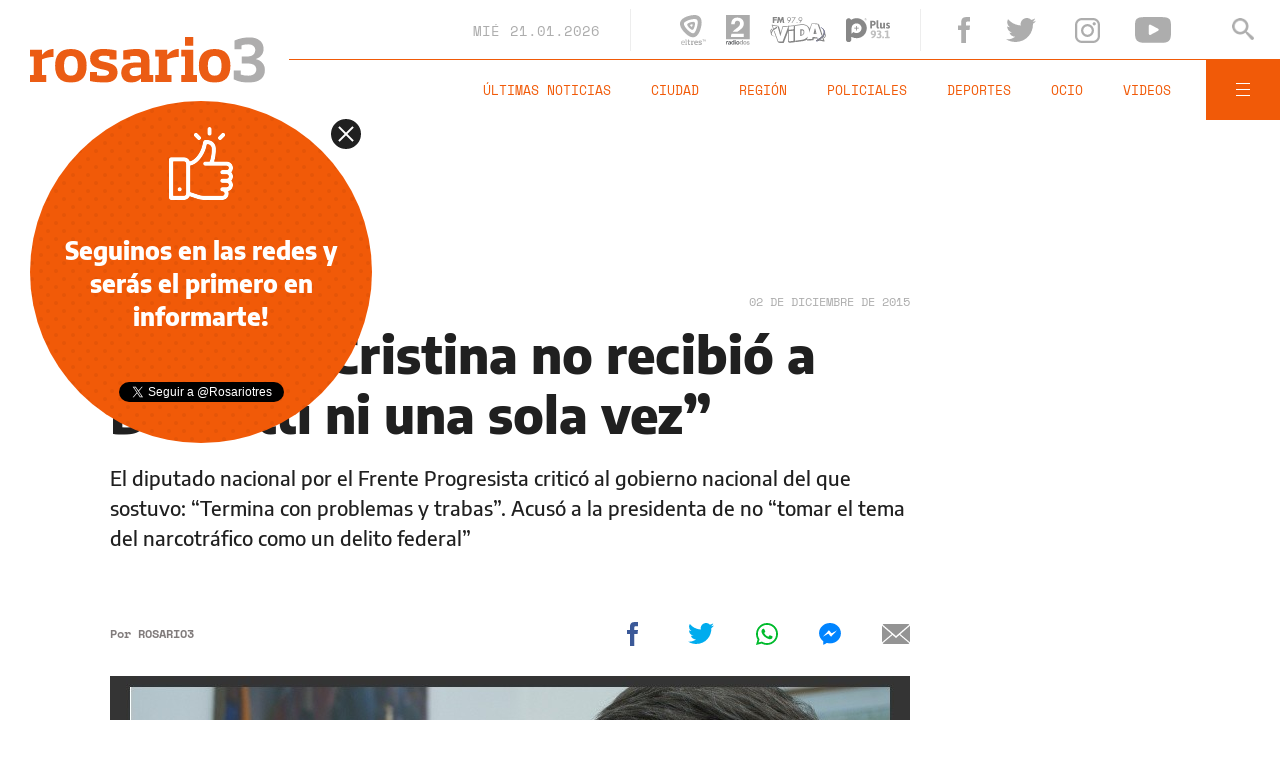

--- FILE ---
content_type: text/html;charset=UTF-8
request_url: https://www.rosario3.com/noticias/Binner-Cristina-no-recibio-a-Bonfatti-ni-una-sola-vez-20151202-0031.html
body_size: 22580
content:
<!DOCTYPE html>
<html lang="es">
<head>
	<meta charset="utf-8" />
	<meta http-equiv="X-UA-Compatible" content="IE=edge" />
    	<meta name="viewport" content="width=device-width, minimum-scale=1.0, maximum-scale=1.0, user-scalable=no, initial-scale=1.0" />
	<title>Binner: “Cristina no recibió a Bonfatti ni una sola vez” | Rosario3</title>
	<meta name="description" content="El diputado nacional por el Frente Progresista critic&oacute; al gobierno nacional del que sostuvo: &ldquo;Termina con problemas y trabas&rdquo;. Acus&oacute; a la presidenta de no &ldquo;tomar el tema del narcotr&aacute;fico como un delito federal&rdquo;

&nbsp;" />
	<link rel="canonical" href="https://www.rosario3.com/noticias/Binner-Cristina-no-recibio-a-Bonfatti-ni-una-sola-vez-20151202-0031.html" />
	<link rel="alternate" hreflang="es" href="https://www.rosario3.com/noticias/Binner-Cristina-no-recibio-a-Bonfatti-ni-una-sola-vez-20151202-0031.html" />
	<link rel="amphtml" href="https://www.rosario3.com/amp/noticias/Binner-Cristina-no-recibio-a-Bonfatti-ni-una-sola-vez-20151202-0031.html">
	<link rel="shortcut icon" href="/__export/1559748440188/sites/rosario3/arte/v2/favicon.ico" />
	<meta property="fb:app_id" content="798609233530383" />
	<meta property="fb:pages" content="125987862618" />
	<meta property="og:title" content="Binner: “Cristina no recibió a Bonfatti ni una sola vez”" />
	<meta property="og:description" content="El diputado nacional por el Frente Progresista critic&oacute; al gobierno nacional del que sostuvo: &ldquo;Termina con problemas y trabas&rdquo;. Acus&oacute; a la presidenta de no &ldquo;tomar el tema del narcotr&aacute;fico como un delito federal&rdquo;

&nbsp;" />
	<meta property="og:type" content="article" />
	<meta property="og:url" content="https://www.rosario3.com/noticias/Binner-Cristina-no-recibio-a-Bonfatti-ni-una-sola-vez-20151202-0031.html" />
	<meta property="og:image" content="https://www.rosario3.com/__export/1433768117395/sites/rosario3/img/noticias/2015/06/08/binner.jpg_1192065467.jpg" />
	<meta property="og:image:width" content="1200" />
	<meta property="og:image:height" content="630" />
	<meta property="og:site_name" content="Rosario3" />
	<meta name="twitter:card" content="summary_large_image" />
	<meta name="twitter:title" content="Binner: “Cristina no recibió a Bonfatti ni una sola vez”" />
	<meta name="twitter:image" content="https://www.rosario3.com/__export/1433768117395/sites/rosario3/img/noticias/2015/06/08/binner.jpg_1192065467.jpg" />
	<meta name="twitter:site" content="@rosariotres" />
	<meta name="twitter:creator" content="@rosariotres" />
	<meta name="twitter:domain" content="https://www.rosario3.com" />
	<meta name="twitter:url" content="https://www.rosario3.com/noticias/Binner-Cristina-no-recibio-a-Bonfatti-ni-una-sola-vez-20151202-0031.html" />
	<meta name="twitter:description" content="El diputado nacional por el Frente Progresista critic&oacute; al gobierno nacional del que sostuvo: &ldquo;Termina con problemas y trabas&rdquo;. Acus&oacute; a la presidenta de no &ldquo;tomar el tema del narcotr&aacute;fico como un delito federal&rdquo;

&nbsp;" />
	<meta name="application-name" content="Rosario3" />
	<meta name="msapplication-tooltip" content="" />
	<meta name="msapplication-window" content="" />
	<meta name="msapplication-starturl" content="" />
	<meta name="msapplication-navbutton-color" content="" />
	<meta name="msapplication-task" content="#" />
	<link rel="apple-touch-icon-precomposed" href="https://www.rosario3.com/__export/1559133258000/sites/rosario3/arte/v2/logo.png_231039556.png" />
	<link rel="apple-touch-icon-precomposed" href="https://www.rosario3.com/__export/1559133258000/sites/rosario3/arte/v2/logo.png_1494816548.png" sizes="76x76" />
	<link rel="apple-touch-icon-precomposed" href="https://www.rosario3.com/__export/1559133258000/sites/rosario3/arte/v2/logo.png_158800802.png" sizes="120x120" />
	<link rel="apple-touch-icon-precomposed" href="https://www.rosario3.com/__export/1559133258000/sites/rosario3/arte/v2/logo.png_1708747748.png" sizes="152x152" />
	<meta name="format-detection" content="#" />
	<meta name="robots" content="index, follow, max-image-preview:large">
	<!-- STYLES -->
	<link rel="stylesheet" type="text/css" href="/__export/1663250714069/system/modules/com.tfsla.diario.rosario3.v2/sp/desktop/resources/nota.min.css" />
	<style>
		.video-js:before{
			background: none;
		}
		.vjs-poster,
		.vjs-youtube .vjs-poster{
			background-size: cover!important;
			background-color: unset!important;
		}
	</style>
	    	
	<script type="application/ld+json">{"@context":"http://schema.org","@type":"NewsArticle","mainEntityOfPage":{"@type":"WebPage","@id":"https://www.rosario3.com/noticias/Binner-Cristina-no-recibio-a-Bonfatti-ni-una-sola-vez-20151202-0031.html"},"headline":"Binner: “Cristina no recibió a Bonfatti ni una sola vez”","image":{"@type":"ImageObject","url":"https://www.rosario3.com/__export/1433768117395/sites/rosario3/img/noticias/2015/06/08/binner.jpg","height":"700","width":"700"},"datePublished":"2015-12-02T11:19:00-0300","dateModified":"2015-12-03T09:08:51-0300","author":{"@type":"Person","name":"Rosario3"},"publisher":{"@type":"Organization","name":"Rosario3","logo":{"@type":"ImageObject","url":"https://www.rosario3.com/arte/v2/rosario3-schema.png","width":"290","height":"60"}},"articleSection":"Noticias","description":"El diputado nacional por el Frente Progresista critic&oacute; al gobierno nacional del que sostuvo: &ldquo;Termina con problemas y trabas&rdquo;. Acus&oacute; a la presidenta de no &ldquo;tomar el tema del narcotr&aacute;fico como un delito federal&rdquo;\n\n&nbsp;"}</script><style amp-boilerplate>body{-webkit-animation:-amp-start 8s steps(1,end) 0s 1 normal both;-moz-animation:-amp-start 8s steps(1,end) 0s 1 normal both;-ms-animation:-amp-start 8s steps(1,end) 0s 1 normal both;animation:-amp-start 8s steps(1,end) 0s 1 normal both}@-webkit-keyframes -amp-start{from{visibility:hidden}to{visibility:visible}}@-moz-keyframes -amp-start{from{visibility:hidden}to{visibility:visible}}@-ms-keyframes -amp-start{from{visibility:hidden}to{visibility:visible}}@-o-keyframes -amp-start{from{visibility:hidden}to{visibility:visible}}@keyframes -amp-start{from{visibility:hidden}to{visibility:visible}}</style><noscript><style amp-boilerplate>body{-webkit-animation:none;-moz-animation:none;-ms-animation:none;animation:none}</style></noscript>
		<script async src="https://cdn.ampproject.org/v0.js"></script>
		<script async custom-element="amp-sticky-ad" src="https://cdn.ampproject.org/v0/amp-sticky-ad-1.0.js"></script>
		<script async custom-element="amp-ad" src="https://cdn.ampproject.org/v0/amp-ad-0.1.js"></script>
		<script type="text/javascript">
		  window._taboola = window._taboola || [];
		  _taboola.push({article:'auto'});
		  !function (e, f, u, i) {
		    if (!document.getElementById(i)){
		      e.async = 1;
		      e.src = u;
		      e.id = i;
		      f.parentNode.insertBefore(e, f);
		    }
		  }(document.createElement('script'),
		  document.getElementsByTagName('script')[0],
		  '//cdn.taboola.com/libtrc/frontalysmb-rosario3/loader.js',
		  'tb_loader_script');
		  if(window.performance && typeof window.performance.mark == 'function')
		    {window.performance.mark('tbl_ic');}
		</script>
		
	<!-- Global site tag (gtag.js) - Google Analytics -->
	<script async src="https://www.googletagmanager.com/gtag/js?id=UA-624413-1"></script>
	<script>
	  window.dataLayer = window.dataLayer || [];
	  function gtag(){dataLayer.push(arguments);}
	  gtag('js', new Date());
	
	  gtag('config', 'UA-624413-1');
	</script>
	
	<!-- Google tag (gtag.js) - GA4 -->
	<script async src="https://www.googletagmanager.com/gtag/js?id=G-ZWBNVB6E0E"></script>
	<script>
		window.dataLayer = window.dataLayer || [];
		function gtag(){dataLayer.push(arguments);}
		gtag('js', new Date());
		
		gtag('config', 'G-ZWBNVB6E0E');
	</script>
	<!-- Google tag (gtag.js) - GA4 end -->
	
	<script>
	  window.googletag = window.googletag || {cmd: []};
	  googletag.cmd.push(function() {
	    googletag.defineSlot('/21848328054/rosario3-pc-1x1', [1, 1], 'div-gpt-ad-1620946851158-0').addService(googletag.pubads());
	    googletag.pubads().enableSingleRequest();
	    googletag.enableServices();
	  });
	</script>
	<!-- Begin comScore Tag -->
	<script>
	  var _comscore = _comscore || [];
	  _comscore.push({
	    c1: "2", c2: "6906386",
	    options: {
	      enableFirstPartyCookie: true,
	      bypassUserConsentRequirementFor1PCookie: true
	    }
	  });
	  (function () {
	    var s = document.createElement("script"), el = document.getElementsByTagName("script")[0]; s.async = true;
	    s.src = "https://sb.scorecardresearch.com/cs/6906386/beacon.js";
	    el.parentNode.insertBefore(s, el);
	  })();
	</script>
	<noscript>
	  <img src="https://sb.scorecardresearch.com/p?c1=2&amp;c2=6906386&amp;cv=4.4.0&amp;cj=1">
	</noscript>
	<!-- End comScore Tag -->
	
</head>
<body class="page-nota   fix  fix Nota-2-columnas " data-keywords="binner, gobierno, audiencia, bonfatti, narcotrafico" data-category="ciudadyregionseguileyendo" data-seccion="noticias" onload="window.name = 'mainsite';">
	<!-- /21848328054/rosario3-pc-1x1 -->
		<div id='div-gpt-ad-1620946851158-0' style='width: 1px; height: 1px;'>
		  <script>
		    googletag.cmd.push(function() { googletag.display('div-gpt-ad-1620946851158-0'); });
		  </script>
		</div>
                <header id="site-header">
	<div class="extra-holder flex-container align-center justify-between">
		<span class="logo rosario3">
			<figure>
				<a href="/" title="Rosario3" style="cursor:pointer">
					<img src="/__export/1559661968129/sites/rosario3/arte/v2/r3-logo.svg" alt="Rosario3">
			</figure>
		</span>
		<div class="header-content">
			<div class="top-part flex-container align-center justify-end">
				<div class="header-date">
					<span class="alt-font uppercase">mié</span>
					<span class="alt-font">21.01.2026</span>
				</div>
				<div class="header-medios flex-container align-center">
					<a href="https://www.rosario3.com/el-tres-en-vivo/" class="block" title="Ver El Tres en vivo" target="_blank">
						<svg class="svg-eltres block" xmlns="http://www.w3.org/2000/svg" viewBox="0 0 89.3 100"><style type="text/css">.path-el-tres{fill:#B1B1B1;}</style><path class="path-el-tres" d="M72.4 13.5c-1-2.6-2.4-5-4.5-7 -2.1-2.1-4.5-3.5-7-4.5 -9.3-3.6-20.8-1.7-30 0.8C21.7 5.3 10.8 9.3 4.5 17.1c-1.7 2.2-3.1 4.6-3.9 7.4 -0.8 2.8-0.8 5.6-0.4 8.3 1.5 9.9 8.9 18.8 15.6 25.6 6.7 6.7 15.6 14.2 25.5 15.7 2.7 0.4 5.5 0.4 8.3-0.4 2.8-0.8 5.3-2.1 7.4-3.8 7.8-6.2 11.9-17.1 14.4-26.4C74 34.3 76 22.8 72.4 13.5zM60.3 31.6c-0.4 2.8-1 5.7-1.8 8.5 -0.8 2.8-1.7 5.5-2.7 8.2 -1.3 3.2-2.8 6.4-5 9.1 -1.2 1.5-2.6 2.9-4.5 3.4 -1.9 0.5-3.8 0-5.6-0.7 -3.3-1.3-6.1-3.3-8.9-5.5 -2.2-1.8-4.4-3.7-6.4-5.7 -2-2-3.9-4.2-5.7-6.4 -2.2-2.7-4.1-5.6-5.4-8.9 -0.7-1.8-1.2-3.7-0.7-5.6 0.5-1.9 1.9-3.3 3.4-4.5 2.8-2.2 5.9-3.7 9.2-5 2.7-1.1 5.4-2 8.2-2.7 2.7-0.7 5.6-1.3 8.4-1.8 3.5-0.5 6.9-0.8 10.4-0.3 1.9 0.3 3.8 0.8 5.2 2.2 1.4 1.4 1.9 3.3 2.2 5.2C61.1 24.7 60.8 28.2 60.3 31.6zM50 24.3c-0.8-0.8-1.8-1.1-2.9-1.3 -1.9-0.3-3.9-0.1-5.9 0.2 -1.6 0.3-3.2 0.6-4.7 1 -1.5 0.4-3.1 0.9-4.6 1.5 -1.9 0.7-3.7 1.5-5.2 2.8C26 29.1 25.3 30 25 31c-0.3 1.1-0.1 2.1 0.3 3.1 0.7 1.9 1.9 3.5 3.1 5 1 1.3 2.1 2.5 3.2 3.6 1.1 1.1 2.3 2.2 3.6 3.2 1.5 1.3 3.1 2.4 5 3.1 1 0.4 2.1 0.6 3.1 0.3 1.1-0.3 1.9-1 2.6-1.8 1.3-1.5 2.1-3.3 2.8-5.2 0.6-1.5 1.1-3.1 1.5-4.6 0.4-1.5 0.7-3.1 1-4.7 0.3-2 0.5-3.9 0.2-5.9C51.2 26.1 50.8 25.1 50 24.3zM43.2 34.3c-0.1 0.5-0.2 1-0.3 1.5 -0.1 0.5-0.3 1-0.5 1.5 -0.2 0.6-0.5 1.1-0.9 1.6 -0.2 0.3-0.4 0.6-0.8 0.7 -0.3 0.1-0.7 0-1-0.2 -0.6-0.3-1.1-0.6-1.6-1 -0.4-0.3-0.8-0.7-1.1-1 -0.4-0.4-0.7-0.7-1-1.1 -0.4-0.5-0.7-1-1-1.6 -0.1-0.3-0.3-0.7-0.2-1 0.1-0.3 0.4-0.6 0.7-0.8 0.5-0.4 1.1-0.6 1.6-0.9 0.5-0.2 1-0.3 1.4-0.5 0.5-0.1 1-0.2 1.5-0.3 0.6-0.1 1.2-0.1 1.9-0.1 0.4 0 0.7 0.1 1 0.4 0.3 0.3 0.3 0.6 0.4 1C43.3 33.1 43.2 33.7 43.2 34.3z"/><path class="path-el-tres" d="M10.8 85.3c-5.1 0-6.9 3-6.9 7.3 0 4.4 1.8 7.3 7 7.3 1.8 0 3.3-0.1 5.1-0.6l-0.3-2.1c-1.6 0.5-3 0.6-4.4 0.6 -3.3 0-4.7-2-4.7-4.8h9.7C16.8 89.8 16.7 85.3 10.8 85.3zM13.8 91.5H6.6c0.2-2.4 1.3-4.2 4.1-4.2C13.7 87.3 14.2 89.5 13.8 91.5zM22.5 81.7h-4.4v2.1h1.8v13.8h-1.8v2.1h6.2v-2.1h-1.8V81.7zM33.3 97.1c-1.5 0-2.1-0.7-2.1-2v-6.8h3.5v-2.6h-3.5v-3.9H28l-0.5 3.9 -1.9 0.2v2.4h1.9v7.4c0 3 1.2 4.3 4.5 4.3 0.8 0 2.1-0.1 2.9-0.3l-0.3-2.8C34 97 33.6 97.1 33.3 97.1zM42.7 87.9L42.7 87.9l-0.1-2.3h-5.3v3H39v8h-1.6v3h7v-3h-1.8v-6.8c1.1-0.6 3-1.1 4.9-1.1v-3.5C45.4 85.3 43.6 86.6 42.7 87.9zM55.6 85.3c-5.4 0-7.3 2.9-7.3 7.3 0 4.5 1.9 7.3 7.3 7.3 1.8 0 3.5-0.1 5.4-0.7l-0.4-2.9c-1.8 0.5-3.2 0.6-4.4 0.6 -2.6 0-3.9-1.4-4-3.5h9.2C62 89.5 61.6 85.3 55.6 85.3zM57.8 91.1h-5.6c0.2-1.8 1.1-3 3.2-3C57.7 88.2 58 89.6 57.8 91.1zM69.5 90.9c-1.8-0.4-2.3-0.8-2.3-1.4 0-0.5 0.4-1.2 2.1-1.2 0.6 0 1.6 0 2.7 0.2v1.4h3V86c-1.7-0.4-3.6-0.7-5.9-0.7 -3.4 0-5.6 1.2-5.6 4.2 0 3.2 2.6 4.2 5.8 4.8 1.7 0.3 2.4 0.7 2.4 1.4 0 0.5-0.5 1.4-2.3 1.4 -0.6 0-1.8 0-3-0.2v-1.4h-3v3.9c1.7 0.4 4.1 0.7 6.4 0.7 3.4 0 5.6-1.4 5.6-4.5C75.5 92.2 72.2 91.5 69.5 90.9zM77.2 83.2h1.7v5.3h1.8v-5.3h1.7v-1.6h-5.2V83.2zM87.4 81.6l-1.3 4.3 -1.3-4.3H83l2.3 7H87l2.3-7H87.4z"/></svg>
					</a>
					<a href="#" onclick="FRN.radios.open('radio2'); return false;" class="block" title="Escuchar Radio 2">
						<svg class="svg-radio2 block" xmlns="http://www.w3.org/2000/svg" viewBox="-449 474.4 44 53.6"><style type="text/css">.path-radio{fill:#67696C;}.path-radio-2{fill:#ABABAB;}</style><path class="path-radio" d="M-449 521.2h1.5v1h0c0.3-0.6 0.7-1.2 1.7-1.2 0.1 0 0.2 0 0.3 0v1.6c-0.1 0-0.3 0-0.5 0 -1.2 0-1.5 0.8-1.5 1.4v3.1h-1.6V521.2z"/><path class="path-radio" d="M-440.2 526.1c0 0.7 0.2 0.9 0.4 0.9v0.2h-1.7c-0.1-0.3-0.1-0.4-0.1-0.7 -0.4 0.4-0.9 0.9-1.9 0.9 -0.9 0-1.8-0.5-1.8-1.8 0-1.2 0.7-1.8 1.8-1.9l1.4-0.2c0.2 0 0.6-0.1 0.6-0.5 0-0.7-0.6-0.7-1-0.7 -0.8 0-0.9 0.5-1 0.8h-1.5c0.2-1.8 1.5-2.1 2.7-2.1 0.8 0 2.4 0.3 2.4 1.7V526.1zM-441.7 524.3c-0.2 0.1-0.4 0.2-1.1 0.3 -0.6 0.1-1.1 0.2-1.1 0.9 0 0.6 0.4 0.7 0.7 0.7 0.7 0 1.4-0.5 1.4-1.2V524.3z"/><path class="path-radio" d="M-433.7 527.2h-1.5v-0.8h0c-0.4 0.7-1.1 0.9-1.7 0.9 -1.8 0-2.5-1.6-2.5-3.2 0-2.1 1.2-3.1 2.5-3.1 1 0 1.5 0.6 1.7 0.9h0v-2.9h1.6V527.2zM-436.6 526.1c1 0 1.4-0.8 1.4-1.7 0-1-0.3-1.9-1.4-1.9 -1 0-1.3 0.9-1.3 1.8C-437.9 525-437.6 526.1-436.6 526.1z"/><path class="path-radio" d="M-431.1 520.5h-1.6V519h1.6V520.5zM-431.1 521.2v6h-1.6v-6H-431.1z"/><path class="path-radio" d="M-427.3 527.4c-1.6 0-3.1-1-3.1-3.2 0-2.2 1.5-3.2 3.1-3.2 1.6 0 3.1 1 3.1 3.2C-424.2 526.4-425.7 527.4-427.3 527.4zM-427.3 522.4c-1.2 0-1.4 1.1-1.4 1.8 0 0.8 0.2 1.8 1.4 1.8 1.2 0 1.4-1.1 1.4-1.8C-425.9 523.5-426.1 522.4-427.3 522.4z"/><path class="path-radio-2" d="M-418.1 527.2h-1.5v-0.8h0c-0.4 0.7-1.1 0.9-1.7 0.9 -1.8 0-2.5-1.6-2.5-3.2 0-2.1 1.2-3.1 2.5-3.1 1 0 1.5 0.6 1.7 0.9h0v-2.9h1.6V527.2zM-421 526.1c1 0 1.4-0.8 1.4-1.7 0-1-0.3-1.9-1.4-1.9 -1 0-1.3 0.9-1.3 1.8C-422.3 525-422 526.1-421 526.1z"/><path class="path-radio-2" d="M-414.4 527.4c-1.6 0-3.1-1-3.1-3.2 0-2.2 1.5-3.2 3.1-3.2 1.6 0 3.1 1 3.1 3.2C-411.3 526.4-412.8 527.4-414.4 527.4zM-414.4 522.4c-1.2 0-1.4 1.1-1.4 1.8 0 0.8 0.2 1.8 1.4 1.8 1.2 0 1.4-1.1 1.4-1.8C-413 523.5-413.2 522.4-414.4 522.4z"/><path class="path-radio-2" d="M-407.3 523.1c-0.1-0.4-0.2-0.8-1.1-0.8 -0.9 0-1 0.3-1 0.6 0 0.9 3.8 0.3 3.8 2.5 0 1.8-1.7 2.1-2.6 2.1 -1.4 0-2.8-0.5-2.9-2.1h1.6c0 0.5 0.3 0.9 1.3 0.9 0.8 0 1-0.4 1-0.6 0-1-3.7-0.2-3.7-2.5 0-0.9 0.6-2 2.4-2 1.2 0 2.6 0.3 2.7 2H-407.3z"/><path class="path-radio-2" d="M-449 474.4v43.4h43.4v-43.4H-449zM-438 484.2c1.8-3.4 5-5.2 9.7-5.2 3.7 0 6.6 1 8.7 3 2.2 2 3.2 4.7 3.2 8 0 2.6-0.8 4.8-2.3 6.8 -1 1.3-2.6 2.8-4.9 4.4l-2.7 1.9c-0.7 0.5-1.3 0.9-1.8 1.3h-8.8c1.2-1.6 3-3.2 5.4-4.9 3.1-2.2 5.2-3.8 6.1-4.8 1.4-1.5 2.1-3.2 2.1-5 0-1.5-0.4-2.7-1.2-3.6 -0.8-1-2-1.5-3.5-1.5 -2.1 0-3.5 0.8-4.2 2.3 -0.4 0.9-0.7 2.3-0.8 4.2h-6.6C-439.5 488.4-438.9 486-438 484.2zM-416.3 513.7H-440c0.1-2.2 0.5-4.1 1.2-6h22.4V513.7z"/></svg>
					</a>
					<a href="#" onclick="FRN.radios.open('fmvida'); return false;" class="block" title="Escuchar FM Vida">
						<svg class="svg-fmvida block" xmlns="http://www.w3.org/2000/svg" viewBox="-654 371 130.6 60"><style type="text/css">.fm0{fill:#868686;}.fm1{fill:#32378F;}.fm2{fill:#FFFFFF;}</style><path class="fm0" d="M-644 374v2.3h5.9l-0.5 3h-5.4v5.4h-3.5V371h10.3l-0.5 3H-644z"/><path class="fm0" d="M-635.5 371h3.5l2.8 7.3 2.9-7.3h3.5l2.1 13.7h-3.6l-1-7.9 0 0 -3.3 7.9h-1.4l-3.1-7.9 0 0 -1.1 7.9h-3.5L-635.5 371z"/><path class="fm0" d="M-611.8 384.1l3-4.1 0 0c-0.2 0.1-0.4 0.1-0.5 0.1 -0.1 0-0.4 0-0.6 0 -1.2 0-2.2-0.4-3-1.3s-1.2-1.8-1.2-3 0.4-2.3 1.3-3.2c0.9-0.9 2-1.3 3.2-1.3s2.3 0.4 3.2 1.3c0.9 0.9 1.3 1.9 1.3 3.2 0 0.6-0.1 1.1-0.4 1.7 -0.2 0.5-0.5 1-0.9 1.5l-4.3 5.9L-611.8 384.1zM-611.8 373.6c-0.6 0.6-0.9 1.3-0.9 2.2s0.3 1.6 0.9 2.1c0.6 0.5 1.3 0.9 2.2 0.9s1.6-0.3 2.2-0.9c0.6-0.6 0.9-1.3 0.9-2.1s-0.3-1.6-0.9-2.2c-0.6-0.6-1.3-0.9-2.2-0.9S-611.2 373-611.8 373.6z"/><path class="fm0" d="M-603.4 373v-1.3h9.6l-8.7 13.2 -1.1-0.7 7.4-11.2H-603.4L-603.4 373z"/><path class="fm0" d="M-590.3 383.2c0.2 0.2 0.3 0.4 0.3 0.7s-0.1 0.5-0.3 0.7c-0.2 0.2-0.4 0.3-0.7 0.3 -0.3 0-0.5-0.1-0.7-0.3s-0.3-0.4-0.3-0.7c0-0.3 0.1-0.5 0.3-0.7 0.2-0.2 0.4-0.3 0.7-0.3C-590.7 382.9-590.5 383-590.3 383.2z"/><path class="fm0" d="M-585.2 384.1l3-4.1 0 0c-0.2 0.1-0.4 0.1-0.5 0.1 -0.1 0-0.4 0-0.6 0 -1.2 0-2.2-0.4-3-1.3s-1.2-1.8-1.2-3 0.4-2.3 1.3-3.2c0.9-0.9 2-1.3 3.2-1.3s2.3 0.4 3.2 1.3c0.9 0.9 1.3 1.9 1.3 3.2 0 0.6-0.1 1.1-0.4 1.7 -0.2 0.5-0.5 1-0.9 1.5l-4.3 5.9L-585.2 384.1zM-585.2 373.6c-0.6 0.6-0.9 1.3-0.9 2.2s0.3 1.6 0.9 2.1c0.6 0.6 1.3 0.9 2.2 0.9s1.6-0.3 2.2-0.9c0.6-0.6 0.9-1.3 0.9-2.1s-0.3-1.6-0.9-2.2c-0.6-0.6-1.3-0.9-2.2-0.9C-583.9 372.7-584.6 373-585.2 373.6z"/><path class="fm0" d="M-653.2 411c0.1-0.2-1-3.5 1.3-8 0.9-1.8 2.3-2.8 2.8-3.7 0.2-0.4 0.3-1-0.1-1.2 -0.4-0.2-0.8-0.1-1.3 0.3 -0.9 0.7-2.3 2.4-2.9 4.5C-654.8 407.3-653.3 411.5-653.2 411z"/><path class="fm0" d="M-641.1 415.7c0 0-3.9-0.3-6.7-2.1 -2.2-1.5-3.6-4.4 0-9.5l0 0c2.9-3.7 6.7-5.4 9.3-7.2 1.8-1.1 2-2.1 1.3-2.9 -0.6-0.7-2.7-0.3-5.3 1.6 -1.6 1.2-5.7 4.8-7.3 7.4 -0.6 0.8-5.4 8.3 1.5 11.2 0.8 0.4 2.6 1.2 6 1.6C-641.6 415.9-641.3 415.8-641.1 415.7z"/><path class="fm1" d="M-533.6 414.1L-533.6 414.1 -533.6 414.1z"/><path class="fm0" d="M-525.2 406L-525.2 406c0.3 1.1 1.3 4.5-0.4 8.4 -0.2 0.5-0.6 1.1-0.9 1.6 -0.6 1.1-1.2 1.5-1.7 2.4 -0.2 0.4-0.2 1.1 0.3 1.2s1 0 1.6-0.6c1-0.9 2-2.7 2.5-4.9C-523.1 412-523.3 408.6-525.2 406z"/><path class="fm1" d="M-537.1 394.4c0 0 0 0.1 0.1 0.2 5 2.2 12.9 8.6 5.7 19.3l0 0c-3.9 4.7-9.3 7.1-12.8 9.5 -2.6 1.5-2.6 2.7-1.7 3.5 0.9 0.7 3.9 0 7.6-2.6 3-2.1 10.6-7.4 11.7-13.9C-525.2 403.9-527.2 397.2-537.1 394.4z"/><path class="fm0" d="M-537.1 394.4c0 0 0 0.1 0.1 0.2 5 2.2 12.9 8.6 5.7 19.3l0 0c-3.9 4.7-9.3 7.1-12.8 9.5 -2.6 1.5-2.6 2.7-1.7 3.5 0.9 0.7 3.9 0 7.6-2.6 3-2.1 10.6-7.4 11.7-13.9C-525.2 403.9-527.2 397.2-537.1 394.4z"/><path class="fm2" d="M-531.9 419.3L-531.9 419.3c-1.5 1.4-3 2.7-4.3 3.6 2 0.4 4 0.8 5.9 1.2C-530.8 422.6-531.4 421-531.9 419.3z"/><path class="fm2" d="M-610.4 427.1c0.2 0 0.4 0 0.6 0 0.3 0 0.6 0 0.9-0.1 0.1 0 0.2 0 0.4 0 0.3 0 0.6 0 0.9-0.1 0.1 0 0.3 0 0.4 0 0.3 0 0.6-0.1 0.9-0.1 0.1 0 0.3 0 0.5 0 0.3 0 0.6-0.1 0.9-0.1 0.2 0 0.4 0 0.6-0.1 0.3 0 0.6-0.1 0.9-0.1 0.2 0 0.5 0 0.7-0.1 0.2 0 0.5-0.1 0.8-0.1s0.6-0.1 0.9-0.1c0.2 0 0.4 0 0.6-0.1 0.5-0.1 1-0.1 1.6-0.2v-23.5c-4.3 0.5-8 0.9-11.5 1.2L-610.4 427.1 -610.4 427.1z"/><path class="fm2" d="M-610.5 394.9c0 1.2 0 2.2 0 3.2 0 0.8 0 1.6 0 2.4 3.4-0.3 7.1-0.6 11.5-1.2v-7.6c-3.6 0.4-7.5 0.9-11.6 1.2L-610.5 394.9 -610.5 394.9z"/><path class="fm2" d="M-627.9 409L-627.9 409c-0.1 0.5-0.2 0.9-0.4 1.2 0 0.1-0.1 0.2-0.1 0.4l0 0c0 0.1-0.1 0.2-0.1 0.3l0 0c0 0.1-0.1 0.2-0.1 0.3l0 0c0 0.1-0.1 0.2-0.1 0.3 -0.1 0.4-0.2 0.7-0.4 1.2l-0.8 2.8 -0.7-3.2c-0.3-1.2-0.4-1.9-0.9-3.5 -1.2-4.1-2.4-8.3-3.5-12.5 -0.4-1.2-0.7-2.4-1-3.7l0 0c-0.2 0-0.4 0-0.5-0.1 0.1 0 0.2 0 0.2 0 -0.3 0-0.6-0.1-0.9-0.1 -0.6-0.1-1.3-0.2-2-0.2 -0.3 0-0.6-0.1-0.8-0.1 -2.2-0.4-4.4-0.7-6.5-1.2 -0.4-0.1-0.8-0.2-1.2-0.3l0 0h-0.1c0.7 2.1 1.5 4.2 2.2 6.3 0.1 0.4 0.2 0.7 0.4 1 1.1-1 2.1-1.8 2.7-2.3 2.7-1.9 4.8-2.3 5.3-1.6 0.4 0.5 0.5 1.1-0.1 1.8 0.1 0 0.2 0.1 0.3 0.2 0.6 0.7 0.5 1.8-1.3 2.9 -1.5 1.1-3.4 2.1-5.3 3.4l0 0c0.7 2.1 1.2 3.4 2 5.5 0.1 0.4 0.3 0.8 0.4 1.2 2.2 6 4.4 12 6.6 17.9 3.2 0.3 6.5 0.5 9.9 0.5 0.9-2.3 1.8-4.7 2.7-7 3.3-8.4 6.6-17 10-26l0.6-1.7c-3.9 0.3-7.9 0.5-12 0.5C-624.8 398.6-626.3 403.8-627.9 409z"/><path class="fm2" d="M-533.7 413.9c-0.1-0.4-0.2-0.7-0.4-1 -2.7-8.3-5.6-16.6-8.4-25l0 0 0 0c-4.2-0.5-8.5-0.7-13.2-0.6 -1.5 4.3-3 8.5-4.5 12.9 -0.2 0.7-0.5 1.4-0.7 2.1 0 0.1-0.1 0.2-0.1 0.4 -0.3 0.8-0.5 1.6-0.8 2.4l-0.6 1.8c0 0 0 0 0-0.1v0.2 -1.8c0-5.4-1.6-9.5-4.6-12.2 -0.2-0.2-0.5-0.4-0.7-0.6 -0.1-0.1-0.2-0.1-0.2-0.2 -0.2-0.1-0.4-0.2-0.5-0.4 -0.1-0.1-0.2-0.1-0.3-0.2 -0.2-0.1-0.4-0.2-0.5-0.3 -0.1-0.1-0.2-0.1-0.4-0.2s-0.4-0.2-0.5-0.2c-0.1-0.1-0.2-0.1-0.4-0.1 -0.2-0.1-0.4-0.1-0.6-0.2 -0.1 0-0.2-0.1-0.4-0.1 -0.2-0.1-0.4-0.1-0.6-0.2 -0.1 0-0.2-0.1-0.4-0.1 -0.2-0.1-0.5-0.1-0.7-0.2 -0.1 0-0.2 0-0.3-0.1 -0.4-0.1-0.7-0.1-1.1-0.2 -2.4-0.4-5.1-0.4-8 0 -2 0.2-3.9 0.5-5.9 0.8 -2.2 0.3-4.5 0.6-6.7 0.9v34.1c2.2-0.3 4.3-0.6 6.5-0.9 3-0.4 6.1-0.8 9.1-1.2 5.9-0.7 10.8-3.4 13.8-7.4l0.1-0.2 0.6-0.8 0 0v-0.1l-0.5 1.6c-0.6 1.8-1.2 3.7-1.8 5.5 4.3-0.3 8.3-0.5 12.1-0.5l1-4.5h0.6c3.4 0 6.7 0.2 9.9 0.5h0.5l0.8 3c2.8-1.7 6.2-3.6 9-6.4C-533.7 414-533.7 414-533.7 413.9zM-580.4 414.1L-580.4 414.1c-0.1 0-0.2 0-0.4 0.1 -0.2 0-0.4 0.1-0.5 0.1 -0.3 0.1-0.6 0.1-1 0.1l0 0 -0.8 0.1 -0.8 0.1v-15.3l0.7-0.1 0.7-0.1c0.4 0 0.7-0.1 1-0.1 2.3-0.1 4.1 0.4 5.4 1.5 0.1 0.1 0.3 0.3 0.4 0.5l0.1 0.1c0.1 0.1 0.2 0.2 0.2 0.4 0 0.1 0.1 0.1 0.1 0.2 0.1 0.1 0.1 0.2 0.2 0.4 0 0.1 0.1 0.1 0.1 0.2 0.1 0.1 0.1 0.3 0.2 0.4 0 0.1 0.1 0.1 0.1 0.2 0.1 0.2 0.1 0.4 0.2 0.6 0 0.1 0 0.1 0 0.2 0 0.2 0.1 0.3 0.1 0.5 0 0.1 0 0.2 0 0.3 0 0.1 0 0.2 0 0.2l0 0c0 0.4 0.1 0.9 0.1 1.3C-574 410.2-576.3 413-580.4 414.1zM-545.4 410.4h-0.1l0 0 -0.9-0.1c-0.8-0.1-1.6-0.1-2.4-0.1 -0.9 0-1.8-0.1-2.8-0.1h-0.9l0.2-0.9c0.2-0.9 0.4-1.8 0.6-2.8s0.4-1.8 0.7-2.7c0.4-1.7 0.9-3.5 1.2-5.3l0.1-0.3 0.1-0.3h0.6 0.6l0.1 0.5c0.2 0.7 0.4 1.5 0.6 2.4 0.1 0.3 0.1 0.6 0.2 0.9 0.2 0.7 0.3 1.3 0.5 1.9 0 0.1 0 0.2 0.1 0.3 0.2 1 0.4 1.9 0.6 2.8s0.4 1.8 0.7 2.8l0.2 0.8L-545.4 410.4 -545.4 410.4z"/><path class="fm0" d="M-534 412.9c0.1 0.4 0.2 0.8 0.4 1.2 0.2-0.2 0.4-0.5 0.6-0.7s0.3-0.4 0.5-0.5l0 0 0 0c0.1-0.1 0.2-0.2 0.3-0.4l0 0c0.2-0.2 0.3-0.5 0.5-0.7 -2.4-7.2-4.8-14.3-7.4-22l-0.4-1.1c-0.1-0.3-0.4-0.5-0.7-0.5l-0.7-0.1 -0.4-1.1c-0.1-0.3-0.4-0.5-0.7-0.5l-0.9-0.1c-4.6-0.5-8.3-0.6-12.7-0.6h-0.8c-0.3 0-0.6 0.2-0.7 0.5l-0.6 1.8c-1.3 3.8-2.2 6.3-3.4 10 -0.9-1.8-2-3.3-3.4-4.6 -0.1-0.1-0.1-0.1-0.2-0.2 -0.5-0.6-1-1.1-1.5-1.6 -3.9-3.4-9.7-4.6-16.8-3.7 -2 0.2-3.9 0.5-5.9 0.8 -1.4 0.2-2.8 0.4-4.2 0.6 -0.7 0.1-2.2 0.3-3.1 0.4 -0.4 0-0.7 0.4-0.7 0.8v1.3c-0.2 0-0.4 0-0.5 0.1v-1.1c0-0.5-0.4-0.8-0.9-0.7 -3.8 0.5-7.9 0.9-12.2 1.2h-0.2c-3.6 0.3-11.1 0.5-13.2 0.5 -0.3 0-0.6 0.2-0.7 0.5 -0.6 2.1-3 10.2-4.4 15.1 -1.2-4.3-2.3-7.9-3.6-12.6l-0.4-1.3c-0.1-0.3-0.4-0.5-0.7-0.6l-0.8-0.1 -0.3-1.1c-0.1-0.3-0.4-0.5-0.7-0.6l-0.9-0.1c-4.6-0.5-8.3-1.2-12.6-2.3l0 0c-0.6-0.1-1.1 0.4-0.9 1 1.1 3.2 2.2 6.2 3.3 9.3 0.4-0.4 0.8-0.8 1.2-1.1 -0.1-0.4-0.2-0.7-0.4-1 -0.7-2.1-1.5-4.2-2.2-6.3h0.1l0 0c0.4 0.1 0.8 0.2 1.2 0.3 2.1 0.5 4.3 0.9 6.5 1.2 0.3 0 0.6 0.1 0.8 0.1 0.6 0.1 1.3 0.2 2 0.2 0.3 0 0.6 0.1 0.9 0.1 -0.1 0-0.2 0-0.2 0 0.2 0 0.4 0 0.5 0.1l0 0c0.4 1.2 0.7 2.4 1 3.7 1.2 4.2 2.4 8.4 3.5 12.5 0.5 1.6 0.6 2.3 0.9 3.5l0.7 3.2 0.8-2.8c0.1-0.5 0.2-0.9 0.4-1.2 0-0.1 0.1-0.2 0.1-0.3l0 0c0-0.1 0.1-0.2 0.1-0.3l0 0c0-0.1 0.1-0.2 0.1-0.3l0 0c0-0.1 0.1-0.2 0.1-0.4 0.1-0.4 0.2-0.7 0.4-1.2l0 0c1.5-5.2 3-10.4 4.6-15.6 4.1 0 8.1-0.2 12-0.5l-0.6 1.7c-3.4 8.9-6.7 17.6-10 26 -0.9 2.3-1.8 4.7-2.7 7 -3.5 0-6.7-0.2-9.9-0.5 -2.2-6-4.4-12-6.6-17.9 -0.1-0.4-0.3-0.8-0.4-1.2 -0.8-2.1-1.2-3.4-2-5.5l0 0c-0.1 0.1-0.2 0.1-0.3 0.2l-0.1 0.1 0 0c-0.3 0.2-0.6 0.4-0.9 0.7 2.7 7.6 5.2 14.3 8.3 22.7l0.7 2c0.1 0.3 0.4 0.5 0.7 0.5l0.6 0.1 0.4 1.2c0.1 0.3 0.4 0.5 0.7 0.5l1.4 0.1c3.4 0.3 4.7 0.4 8.6 0.5h1c0.3 0 0.6-0.2 0.7-0.5l0.9-2.4c1-2.5 1-2.6 2-5.1 2.3-5.8 4.6-11.8 6.9-17.8v22.9c0 0.4 0.4 0.8 0.8 0.7 0.3 0 0.6 0 0.9-0.1v1c0 0.4 0.4 0.8 0.8 0.7 3.8-0.3 5.2-0.4 10.3-1l2.7-0.3c0.4 0 0.7-0.4 0.7-0.7v-1.3c0.2 0 0.4 0 0.5-0.1v1.1c0 0.5 0.4 0.8 0.9 0.7 2.4-0.3 4.9-0.6 7.4-1 3-0.4 6-0.8 9.1-1.2 3.4-0.4 6.5-1.5 9.2-3h0.1c0.4 0 0.8-0.1 1.2-0.1 -0.1 0.3-0.2 0.5-0.3 0.8l0 0c-0.2 0.5 0.2 1 0.8 1 5-0.4 8-0.6 12.2-0.6h1.4c0.4 0 0.7-0.2 0.8-0.6l0.7-3.2c0.1-0.4 0.4-0.6 0.8-0.6 2.3 0 4.5 0.1 6.7 0.3l0.2 0.9c0.4-0.2 0.8-0.5 1.2-0.7 0 0 0.1 0 0.1-0.1l-0.8-3.1h-0.5c-3.2-0.3-6.5-0.5-9.9-0.5h-0.6l-1 4.5c-3.8 0-7.7 0.2-12.1 0.5 0.6-1.8 1.2-3.7 1.8-5.5l0.5-1.6c0 0 0 0 0 0.1l0 0 -0.6 0.8 -0.1 0.2c-3 4.1-8 6.7-13.8 7.4 -3 0.4-6.1 0.8-9.1 1.2 -2.2 0.3-4.3 0.6-6.5 0.9v-34.4c2.2-0.3 4.5-0.6 6.7-0.9 2-0.2 3.9-0.5 5.9-0.8 2.9-0.4 5.6-0.4 8 0 0.4 0.1 0.7 0.1 1.1 0.2 0.1 0 0.2 0 0.3 0.1 0.2 0.1 0.5 0.1 0.7 0.2 0.1 0 0.2 0.1 0.4 0.1 0.2 0.1 0.4 0.1 0.6 0.2 0.1 0 0.2 0.1 0.4 0.1 0.2 0.1 0.4 0.1 0.6 0.2 0.1 0 0.2 0.1 0.4 0.1 0.2 0.1 0.4 0.2 0.5 0.2 0.1 0.1 0.2 0.1 0.4 0.2 0.2 0.1 0.4 0.2 0.5 0.3 0.1 0.1 0.2 0.1 0.3 0.2 0.2 0.1 0.4 0.2 0.5 0.4 0.1 0.1 0.2 0.1 0.2 0.2 0.2 0.2 0.5 0.4 0.7 0.6 3.1 2.7 4.6 6.8 4.6 12.2v1.8 -0.2 0.1l0.6-1.8c0.3-0.8 0.6-1.6 0.8-2.4 0-0.1 0.1-0.2 0.1-0.4 0.2-0.7 0.5-1.4 0.7-2.1 1.5-4.4 3-8.7 4.5-12.9 4.7 0 9 0.2 13.2 0.6l0 0 0 0C-539.6 396.3-536.8 404.7-534 412.9zM-598.9 425.9c-0.5 0.1-1.1 0.1-1.6 0.2 -0.2 0-0.4 0-0.6 0.1 -0.3 0-0.6 0.1-0.9 0.1 -0.2 0-0.5 0.1-0.8 0.1 -0.2 0-0.5 0-0.7 0.1 -0.3 0-0.6 0.1-0.9 0.1 -0.2 0-0.4 0-0.6 0.1 -0.3 0-0.6 0.1-0.9 0.1 -0.1 0-0.3 0-0.5 0 -0.3 0-0.6 0.1-0.9 0.1 -0.1 0-0.3 0-0.4 0 -0.3 0-0.6 0.1-0.9 0.1 -0.1 0-0.3 0-0.4 0 -0.3 0-0.6 0-0.9 0.1 -0.2 0-0.4 0-0.6 0v-23.4c3.4-0.3 7.1-0.6 11.5-1.2L-598.9 425.9 -598.9 425.9zM-598.9 399.4c-4.4 0.5-8 0.9-11.5 1.2 0-0.9 0-1.7 0-2.4 0-1 0-2.1 0-3.2v-2c4.1-0.3 8-0.7 11.6-1.2L-598.9 399.4 -598.9 399.4z"/><path class="fm0" d="M-581.3 414.3c0.2 0 0.4-0.1 0.5-0.1 0.1 0 0.2 0 0.4-0.1l0 0c4.1-1.1 6.5-3.9 6.5-8 0-0.5 0-0.9-0.1-1.3l0 0c0-0.1 0-0.2 0-0.2 0-0.1 0-0.2 0-0.3 0-0.2-0.1-0.3-0.1-0.5 0-0.1 0-0.1 0-0.2 -0.1-0.2-0.1-0.5-0.2-0.6 0-0.1-0.1-0.1-0.1-0.2 -0.1-0.1-0.1-0.3-0.2-0.4 0-0.1-0.1-0.1-0.1-0.2 -0.1-0.1-0.1-0.2-0.2-0.4 0-0.1-0.1-0.1-0.1-0.2 -0.1-0.1-0.2-0.2-0.2-0.4l-0.1-0.1c-0.1-0.1-0.3-0.3-0.4-0.5 -1.3-1.1-3.1-1.6-5.4-1.5 -0.3 0-0.7 0-1 0.1l-0.7 0.1 -0.7 0.1v15.4l0.8-0.1 0.8-0.1 0 0C-581.9 414.4-581.6 414.4-581.3 414.3zM-580.4 402.7c0-0.1 0.1-0.3 0.2-0.3 0.4 0 1-0.1 1.3-0.1 1 0 1.9 0.1 2.6 0.4 0.5 0.9 0.7 2 0.7 3.4 0 4-2.6 5.7-4.9 6.4L-580.4 402.7 -580.4 402.7z"/><path class="fm0" d="M-545.4 410.4L-545.4 410.4v-0.2l-0.2-0.8c-0.2-1-0.5-1.9-0.7-2.8s-0.4-1.8-0.6-2.8c0-0.1 0-0.2-0.1-0.3 -0.1-0.6-0.3-1.2-0.5-1.9 -0.1-0.3-0.1-0.6-0.2-0.9 -0.2-0.9-0.4-1.7-0.6-2.4l-0.1-0.5h-0.6 -0.6l-0.1 0.3 -0.1 0.3c-0.4 1.8-0.8 3.5-1.2 5.3 -0.2 0.9-0.4 1.8-0.7 2.7 -0.2 0.9-0.4 1.8-0.6 2.8l-0.2 0.9h0.9c0.9 0 1.9 0.1 2.8 0.1 0.8 0 1.6 0.1 2.4 0.1l0.9 0.1 0 0L-545.4 410.4zM-547.7 408.7c-0.4 0-0.7 0-1.1 0 0.2-0.9 0.5-1.8 0.7-2.8 0 0 0-0.1 0-0.2 0.1 0.4 0.2 0.8 0.3 1.2 0.1 0.5 0.2 1 0.4 1.5C-547.4 408.5-547.5 408.7-547.7 408.7z"/><path class="fm0" d="M-529.9 417.1c-0.6 0.8-1.3 1.5-2 2.2 0.5 1.6 1.1 3.3 1.6 4.9 -1.9-0.5-3.9-0.9-5.9-1.2 -0.7 0.6-1.4 1-1.9 1.4 -0.6 0.4-1.1 0.7-1.7 1.1 4.4 0.5 8 1.2 12.2 2.3l0 0c0.6 0.1 1.1-0.4 0.9-1C-527.8 423.5-528.8 420.3-529.9 417.1z"/></svg>
					
					</a>
					<a href="#" onclick="FRN.radios.open('fmplus'); return false;" class="block" title="Escuchar Radio Plus">
						<svg class="svg-radioplus block" xmlns="http://www.w3.org/2000/svg" viewBox="0 0 100 55.2"><style type="text/css">.rplus0{fill:#878787;}.rplus1{fill:#BFBFBF;}</style><path class="rplus0" d="M44.2 3h0.6c0.3 0 0.5-0.2 0.5-0.4 0-0.3-0.2-0.4-0.5-0.4h-0.6V3zM43.7 4.2V1.8h1.1c0.5 0 0.9 0.3 0.9 0.8 0 0.4-0.2 0.6-0.6 0.7l0.6 0.9h-0.6l-0.6-0.8h-0.5v0.8H43.7zM44.7 5.1c1.2 0 2.1-1 2.1-2.1 0-1.2-0.9-2.1-2.1-2.1 -1.2 0-2.1 1-2.1 2.1C42.6 4.2 43.5 5.1 44.7 5.1zM44.7 5.4c-1.3 0-2.4-1.1-2.4-2.4 0-1.3 1-2.4 2.4-2.4C46 0.6 47 1.7 47 3 47 4.3 46 5.4 44.7 5.4zM28.9 22.7v1.7l-4.1 0 0 4.1h-1.7v-4.1l-4.1 0v-1.7h4.1v-4.1h1.7l0 4.1H28.9zM16.4 31.8c2 1.8 4.7 2.8 7.6 2.8 6.3 0 11.3-5 11.3-11.1 0-6.1-5.1-11.1-11.3-11.1 -6.2 0-11.3 4.9-11.3 11.1V36l3.9-3.2L16.4 31.8zM47.2 23.5c0 12.7-10.3 23-23 23 -4.1 0-7.7-1-11.3-2.9 -0.4-0.2-0.8 0-0.8 0.5v5.2c0 3.6-2.7 6.4-6.1 6.4 -3.3 0-6.1-2.8-6.1-6.4V7c0-3.6 2.7-6.4 6.1-6.4 2.3 0 4 1.2 5.2 3.1C11.4 4 11.8 4.1 12 3.9c3.8-2.3 7.8-3.5 12.2-3.5C36.9 0.5 47.2 10.8 47.2 23.5z"/><path class="rplus0" d="M78.1 23.3c-0.6-0.7-0.9-1.7-0.9-3.1v-8.6c0-0.3 0.1-0.5 0.4-0.6 0.2-0.1 0.6-0.2 1.2-0.2h0.7c0.5 0 0.9 0.1 1.2 0.2 0.2 0.1 0.4 0.3 0.4 0.6v8c0 0.5 0.1 0.9 0.4 1.2 0.2 0.3 0.6 0.4 1.2 0.4 0.5 0 0.9-0.1 1.2-0.4 0.4-0.3 0.6-0.6 0.8-1v-8.1c0-0.3 0.1-0.5 0.4-0.6 0.2-0.1 0.6-0.2 1.2-0.2h0.7c0.5 0 0.9 0.1 1.2 0.2 0.2 0.1 0.4 0.3 0.4 0.6v8c0 0.8 0 1.4 0.1 1.9 0 0.4 0.1 0.9 0.2 1.3 0 0.3 0.1 0.4 0.1 0.5 0 0.2-0.2 0.3-0.5 0.5 -0.4 0.1-0.8 0.2-1.2 0.3 -0.4 0.1-0.8 0.1-1.1 0.1 -0.3 0-0.5-0.1-0.7-0.4 -0.1-0.2-0.2-0.6-0.3-1l-0.1-0.4c-0.4 0.5-0.9 1-1.6 1.4 -0.7 0.4-1.4 0.6-2.1 0.6C79.6 24.3 78.7 24 78.1 23.3zM70.4 23.3c-0.6-0.7-0.9-1.7-0.9-3.1V5.9C69.5 5.3 70 5 71 5h0.7c0.5 0 0.9 0.1 1.1 0.2 0.2 0.1 0.4 0.3 0.4 0.6v14.4c0 0.4 0.1 0.7 0.2 0.8 0.1 0.2 0.4 0.3 0.7 0.3 0.1 0 0.2 0 0.4-0.1l0.1 0c0 0 0.1 0 0.2 0 0.1 0 0.3 0.1 0.4 0.4 0.1 0.2 0.2 0.5 0.3 0.8 0.1 0.3 0.1 0.5 0.1 0.6 0 0.8-0.8 1.3-2.4 1.3C71.9 24.3 71 24 70.4 23.3zM61.3 14.2c0.6 0 1.1-0.2 1.6-0.5 0.4-0.3 0.7-0.9 0.7-1.7 0-0.8-0.2-1.4-0.7-1.7 -0.4-0.3-1-0.5-1.6-0.5h-2.2v4.4H61.3zM55.2 23.4v-16c0-0.4 0.1-0.6 0.2-0.8 0.2-0.2 0.4-0.2 0.8-0.2h5.3c1.6 0 3 0.4 4.2 1.2 1.2 0.8 1.8 2.2 1.8 4.4 0 1.5-0.4 2.6-1.1 3.5 -0.7 0.8-1.5 1.4-2.4 1.7 -0.9 0.3-1.7 0.4-2.3 0.4h-2.7v5.9c0 0.5-0.5 0.8-1.5 0.8h-0.9C55.7 24.2 55.2 23.9 55.2 23.4zM93.1 24.1c-0.6-0.1-1.2-0.3-1.6-0.6 -0.4-0.3-0.6-0.6-0.6-0.9 0-0.2 0.1-0.5 0.2-0.8 0.2-0.3 0.3-0.6 0.5-0.8 0.2-0.2 0.4-0.4 0.6-0.4 0.1 0 0.3 0.1 0.6 0.2 0.3 0.2 0.6 0.3 1 0.4 0.3 0.1 0.6 0.1 1 0.1 0.5 0 0.8-0.1 1.1-0.3 0.2-0.2 0.4-0.4 0.4-0.8 0-0.3-0.1-0.5-0.2-0.7 -0.1-0.2-0.3-0.3-0.6-0.4 -0.2-0.1-0.6-0.3-1-0.4L94 18.6c-0.5-0.2-1-0.4-1.4-0.7 -0.4-0.3-0.8-0.6-1-1.2 -0.3-0.5-0.4-1.2-0.4-1.9 0-0.9 0.2-1.6 0.6-2.2 0.4-0.6 0.9-1.1 1.6-1.4 0.7-0.3 1.5-0.5 2.4-0.5 0.5 0 1.1 0.1 1.7 0.2 0.6 0.1 1.1 0.3 1.5 0.5 0.4 0.2 0.6 0.5 0.6 0.8 0 0.2-0.1 0.4-0.2 0.8 -0.1 0.3-0.3 0.6-0.4 0.9 -0.2 0.2-0.3 0.4-0.5 0.4 0 0-0.2 0-0.4-0.1 -0.3-0.1-0.6-0.2-0.9-0.3 -0.3-0.1-0.6-0.1-0.9-0.1 -0.9 0-1.3 0.3-1.3 0.9 0 0.3 0.1 0.5 0.2 0.7 0.2 0.2 0.4 0.3 0.6 0.5 0.2 0.1 0.6 0.3 1 0.4 0.5 0.2 0.8 0.3 1 0.4 0.7 0.3 1.2 0.8 1.6 1.3 0.4 0.5 0.6 1.3 0.6 2.2 0 0.9-0.2 1.6-0.6 2.3 -0.4 0.7-1 1.2-1.7 1.5 -0.7 0.4-1.6 0.5-2.7 0.5C94.4 24.3 93.7 24.3 93.1 24.1z"/><path class="rplus1" d="M82.3 45.7v-2.3c0-0.5 0.5-0.8 1.5-0.8h0.8c0.5 0 0.9 0.1 1.1 0.2 0.2 0.1 0.4 0.3 0.4 0.6v2.3c0 0.5-0.5 0.8-1.5 0.8h-0.8C82.8 46.5 82.3 46.3 82.3 45.7zM72.5 46.5c-0.9-0.1-1.6-0.4-2.2-0.7 -0.6-0.3-0.9-0.7-0.9-1.2 0-0.2 0.1-0.4 0.2-0.7 0.1-0.3 0.3-0.6 0.5-0.8 0.2-0.2 0.4-0.4 0.6-0.4 0.1 0 0.3 0.1 0.7 0.2 0.5 0.2 0.9 0.4 1.4 0.6 0.5 0.1 1 0.2 1.6 0.2 0.8 0 1.4-0.2 1.8-0.6 0.5-0.4 0.7-1 0.7-1.8 0-0.9-0.2-1.5-0.7-1.9 -0.5-0.4-1.2-0.7-2.3-0.7h-0.7c-0.3 0-0.5-0.1-0.6-0.3 -0.1-0.2-0.2-0.5-0.2-1V37c0-0.4 0.1-0.8 0.2-1 0.1-0.2 0.3-0.3 0.6-0.3h0.5c0.8 0 1.4-0.2 1.9-0.6 0.5-0.4 0.7-0.9 0.7-1.5 0-0.6-0.2-1.1-0.5-1.5 -0.3-0.4-0.8-0.6-1.5-0.6 -0.6 0-1 0.1-1.4 0.2 -0.4 0.1-0.7 0.2-1.1 0.4 -0.1 0.1-0.2 0.1-0.3 0.1 -0.1 0-0.2 0.1-0.2 0.1 -0.2 0-0.3-0.1-0.5-0.3 -0.2-0.2-0.4-0.5-0.5-0.8 -0.1-0.3-0.2-0.6-0.2-0.8 0-0.4 0.2-0.7 0.7-1 0.5-0.3 1.1-0.5 1.8-0.6 0.7-0.1 1.6-0.2 2.4-0.2 1 0 2 0.2 2.7 0.5 0.8 0.4 1.4 0.9 1.8 1.6 0.4 0.7 0.6 1.4 0.6 2.3 0 0.9-0.2 1.6-0.6 2.3 -0.4 0.6-1 1.1-1.7 1.4v0.1c1 0.4 1.7 1 2.2 1.8 0.5 0.8 0.7 1.7 0.7 2.8 0 1.1-0.2 2.1-0.7 2.9 -0.5 0.8-1.2 1.4-2 1.9 -0.9 0.4-1.9 0.6-3 0.6C74.2 46.7 73.4 46.6 72.5 46.5zM64 36.1c0-0.3 0-0.6 0-1.2 0-1.2-0.2-2-0.6-2.5 -0.4-0.5-0.9-0.8-1.6-0.8 -0.4 0-0.8 0.1-1.1 0.3 -0.3 0.2-0.6 0.5-0.8 0.9 -0.2 0.4-0.3 0.8-0.3 1.3 0 0.8 0.2 1.4 0.6 1.8 0.4 0.4 1 0.7 1.7 0.7C62.6 36.7 63.3 36.5 64 36.1zM58.3 46.2c-0.2-0.3-0.3-0.6-0.4-0.9 -0.1-0.3-0.1-0.6-0.1-0.8 0-0.2 0-0.3 0.1-0.4 0-0.1 0.1-0.1 0.3-0.2 1.3-0.4 2.4-1 3.4-1.9 1-0.9 1.7-1.9 2.1-3.1 -0.5 0.2-0.9 0.4-1.3 0.5 -0.4 0.1-0.8 0.1-1.2 0.1 -0.7 0-1.5-0.2-2.2-0.5 -0.8-0.4-1.4-0.9-1.9-1.7 -0.5-0.8-0.8-1.8-0.8-3.1 0-1.3 0.3-2.4 0.9-3.2 0.6-0.9 1.3-1.5 2.2-1.9 0.9-0.4 1.9-0.6 2.9-0.6 1 0 2 0.2 2.9 0.7 0.9 0.4 1.6 1.2 2.2 2.1 0.6 1 0.9 2.2 0.9 3.8 0 2.9-0.6 5.2-1.9 6.9 -1.3 1.7-2.7 2.9-4.1 3.5 -1.4 0.7-2.4 1-2.9 1C58.7 46.6 58.4 46.5 58.3 46.2zM88.7 46.2c-0.1-0.2-0.2-0.5-0.2-1v-0.4c0-0.4 0.1-0.8 0.2-1 0.1-0.2 0.3-0.3 0.6-0.3h3V32.2l-3.4 0.5c-0.3 0-0.5-0.2-0.6-0.7 -0.1-0.5-0.2-0.9-0.2-1.5 0-0.2 0.1-0.3 0.2-0.5 0.1-0.1 0.3-0.2 0.5-0.2l6.3-1.2c0.2 0 0.4 0.1 0.7 0.2 0.2 0.1 0.4 0.3 0.4 0.4v14.2h2.4c0.3 0 0.5 0.1 0.6 0.3 0.1 0.2 0.2 0.5 0.2 1v0.4c0 0.4-0.1 0.8-0.2 1 -0.1 0.2-0.3 0.3-0.6 0.3h-9.2C89 46.5 88.8 46.4 88.7 46.2z"/></svg>
					</a>
				</div>
				<div class="header-redes flex-container align-center">
					<a href="https://www.facebook.com/Rosariotres/" rel="me nofollow" target="_blank" class="block" title="Rosario 3 en Facebook">
						<svg class="svg-fb block" xmlns="http://www.w3.org/2000/svg" viewBox="0 0 46.7 100"><path class="st0" d="M31.2 100.1H12.5v-50H0V32.9h12.5l0-10.1c0-14.1 3.8-22.6 20.4-22.6h13.8v17.2H38c-6.4 0-6.8 2.4-6.8 6.9l0 8.6h15.5l-1.8 17.2H31.2L31.2 100.1z"></path></svg>
					</a>
					<a href="https://twitter.com/rosariotres/" rel="me nofollow" target="_blank" class="block" title="Rosario 3 en Twitter">
						<svg class="svg-tw block" xmlns="http://www.w3.org/2000/svg" viewBox="0 0 100 81.3"><path class="st0" d="M100 9.6c-3.7 1.6-7.6 2.7-11.8 3.2 4.2-2.5 7.5-6.6 9-11.3 -4 2.3-8.3 4-13 5 -4.4-4.7-11-7.3-18.2-6.2 -9 1.3-16.2 8.9-17.2 17.9 -0.3 2.4-0.1 4.8 0.4 7.1 -17-0.9-32.2-9-42.3-21.4 -1.8 3-2.8 6.5-2.8 10.3 0 7.1 3.6 13.4 9.1 17.1C10 31 6.8 30.1 4 28.6l0 0C3.9 38.6 11 47.1 20.5 49c-1.7 0.5-3.5 0.7-5.4 0.7 -1.3 0-2.6-0.1-3.9-0.4 2.6 8.1 10.2 14.1 19.2 14.2 -7 5.5-15.9 8.8-25.5 8.8 -1.7 0-3.3-0.1-4.9-0.3 9.1 5.8 19.9 9.2 31.4 9.2 37.7 0 58.4-31.3 58.4-58.4 0-0.9 0-1.8-0.1-2.7C93.8 17.3 97.3 13.7 100 9.6"></path></svg>
					</a>
					<a href="https://www.instagram.com/rosariotres/" rel="me nofollow" target="_blank" class="block" title="Rosario 3 en Instagram">
						<svg class="svg-ig block" xmlns="http://www.w3.org/2000/svg" viewBox="0 0 100 100"><path class="st0" d="M72.4 0H27.6C12.4 0 0 12.4 0 27.6v44.8C0 87.6 12.4 100 27.6 100h44.8c15.2 0 27.6-12.4 27.6-27.6V27.6C100 12.4 87.6 0 72.4 0L72.4 0zM91.1 72.4c0 10.3-8.4 18.7-18.7 18.7H27.6c-10.3 0-18.7-8.4-18.7-18.7V27.6c0-10.3 8.4-18.7 18.7-18.7h44.8c10.3 0 18.7 8.4 18.7 18.7V72.4zM91.1 72.4"></path><path class="st0" d="M50 24.2c-14.2 0-25.8 11.6-25.8 25.8 0 14.2 11.6 25.8 25.8 25.8 14.2 0 25.8-11.6 25.8-25.8C75.8 35.8 64.2 24.2 50 24.2L50 24.2zM50 66.9c-9.3 0-16.9-7.6-16.9-16.9 0-9.3 7.6-16.9 16.9-16.9S66.9 40.7 66.9 50C66.9 59.3 59.3 66.9 50 66.9L50 66.9zM50 66.9"></path><path class="st0" d="M76.8 16.7c-1.7 0-3.4 0.7-4.6 1.9 -1.2 1.2-1.9 2.9-1.9 4.6 0 1.7 0.7 3.4 1.9 4.6 1.2 1.2 2.9 1.9 4.6 1.9 1.7 0 3.4-0.7 4.6-1.9 1.2-1.2 1.9-2.9 1.9-4.6 0-1.7-0.7-3.4-1.9-4.6C80.2 17.4 78.6 16.7 76.8 16.7L76.8 16.7zM76.8 16.7"></path></svg>
					</a>
					<a href="https://www.youtube.com/channel/UCW1sJwBOGgPhSPXJ-6pjF6w/" rel="me nofollow" target="_blank" class="block" title="Rosario 3 en YouTube">
						<svg class="svg-yt block" xmlns="http://www.w3.org/2000/svg" viewBox="0 0 100 71"><style type="text/css">.st0{clip-path:url(#SVGID_2_);}</style><defs><rect width="100" height="71"/></defs><clipPath><use xlink:href="#SVGID_1_"/></clipPath><path class="st0" d="M96.1 6.2c-3.6-4.3-10.3-6-23-6H26.9C13.8 0.1 7.1 2 3.5 6.6 0 11 0 17.6 0 26.7V44c0 17.6 4.2 26.5 26.9 26.5h46.2c11 0 17.2-1.5 21.1-5.3C98.3 61.3 100 55 100 44V26.7C100 17.1 99.7 10.5 96.1 6.2L96.1 6.2zM64.2 37.7l-21 11c-0.5 0.2-1 0.4-1.5 0.4 -0.6 0-1.2-0.2-1.7-0.5 -1-0.6-1.6-1.6-1.6-2.8V24c0-1.1 0.6-2.2 1.6-2.8 1-0.6 2.2-0.6 3.2-0.1l21 10.9c1.1 0.6 1.7 1.7 1.7 2.9C65.9 36.1 65.2 37.2 64.2 37.7L64.2 37.7zM64.2 37.7"/></svg>
					</a>
				</div>
				<div class="header-search">
					<img src="/__export/1555330251000/sites/rosario3/arte/v2/header/lupa-gris.png">
					<div class="extra-holder center-me-x-y">
						<span class="block"></span>
						<span class="block"></span>
					</div>
				</div>
			</div>
			<div class="bottom-part flex-container align-center justify-end">
				<div class="header-sections flex-container justify-end">
					<a href="/seccion/ultimas-noticias/" class="alt-font uppercase" title="Últimas noticias">Últimas noticias</a>
					<a href="/seccion/ciudad/" class="alt-font uppercase" title="Ciudad">Ciudad</a>
					<a href="/seccion/region/" class="alt-font uppercase" title="Región">Región</a>
					<a href="/seccion/policiales/" class="alt-font uppercase" title="Policiales">Policiales</a>
					<a href="/seccion/deportes/" class="alt-font uppercase" title="Deportes">Deportes</a>
					<a href="/seccion/ocio/" class="alt-font uppercase" title="Ocio">Ocio</a>
					<a href="/seccion/videos/" class="alt-font uppercase" title="Videos">Videos</a>
				</div>
				<a class="nav-toggle" title="Abrir/Cerrar">
					<div class="extra-holder center-me-x-y">
						<span class="block"></span>
						<span class="block"></span>
						<span class="block"></span>
					</div>	
				</a>
			</div>
		</div>
	</div>	
</header><nav id="site-nav">
	<div class="nav-overlay"></div>
	<div class="extra-holder">
		<div class="inner-container">
			<div class="flex-container">
				<div class="first">
					<p class="no-link font-900 uppercase" title="Secciones">Secciones</p>
					<a href="/seccion/policiales/" class="block uppercase" title="Policiales">Policiales</a>
					<a href="/seccion/politica/" class="block uppercase" title="Política">Política</a>
					<a href="/seccion/economia-negocios-agro/" class="block uppercase" title="Economía, negocios & agro">Economía, negocios & agro</a>
					<a href="/seccion/tecnologia/" class="block uppercase" title="Tecnología">Tecnología</a>
					<a href="/seccion/informacion-general/" class="block uppercase" title="Opinión">Información General</a>
					<a href="/seccion/opinion/" class="block uppercase" title="Opinión">Opinión</a>
					<p class="block uppercase">&nbsp;</p>
					<a href="/seccion/trendy/" class="block uppercase" title="Trendy">Trendy</a>
					<a href="/seccion/salud/" class="block uppercase" title="Salud">Salud</a>
					<a href="/seccion/educacion/" class="block uppercase" title="Educación">Educación</a>
					<p class="block uppercase">&nbsp;</p>
					<p class="no-link font-900 uppercase" title="Regiones">Regiones</p>
					<a href="/seccion/ciudad/" class="block uppercase" title="Ciudad">Ciudad</a>
					<a href="/seccion/region/" class="block uppercase" title="Región">Región</a>
					<a href="/seccion/argentina/" class="block uppercase" title="Argentina">Argentina</a>
					<a href="/seccion/mundo/" class="block uppercase" title="Mundo">Mundo</a>
				</div>
				<div class="second">
					<a href="/seccion/deportes/" class="block font-900 uppercase" title="Todas las noticias de deportes">Deportes</a>
					<a href="/seccion/deportes/" class="block uppercase" title="Todas las noticias de deportes">Todas las noticias de deportes</a>
					<a href="/seccion/deportes/newells/" class="block uppercase" title="Newell's Old Boys">Newell's Old Boys</a>
					<a href="/seccion/deportes/rosario-central/" class="block uppercase" title="Rosario Central">Rosario Central</a>
					<a href="/seccion/deportes/estadisticas/" class="block uppercase" title="Estadísticas">Estadísticas</a>
					<p class="block uppercase">&nbsp;</p>
					<a href="/seccion/ocio/" class="block font-900 uppercase" title="Todas las noticias de ocio">Ocio</a>
					<a href="/seccion/ocio/" class="block uppercase" title="Todas las noticias de ocio">Todas las noticias de ocio</a>
					<a href="/seccion/cartelera/" class="block uppercase" title="Cartelera">Cartelera</a>
					<a href="/seccion/especiales/club-de-lectura/" class="block uppercase" title="Club de lectura">Club de lectura</a>
					<a href="/seccion/cultura-mas-vos/" class="block uppercase" title="Cultura + vos">Cultura + vos</a>
					<p class="block uppercase">&nbsp;</p>
					<p><a href="/seccion/videos/" class="block font-900 uppercase" title="Videos">Videos</a></p>
					<p><a href="/seccion/podcast/" class="block font-900 uppercase" title="Podcast">Podcast</a></p>
					<p><a href="/seccion/fotogalerias/" class="block font-900 uppercase" title="Fotogalerías">Fotogalerías</a></p>
					<p><a href="/seccion/especiales/" class="block font-900 uppercase" title="Informes especiales">Informes especiales</a></p>
					<p><a href="/clima/" class="block font-900 uppercase" title="Clima">Clima</a></p>
					<p><a href="/seccion/licitaciones/" class="block font-400 uppercase" title="Licitaciones" style="padding-left:0">Licitaciones</a></p>
				</div>
				<div class="third">
					<p class="no-link font-900 uppercase">Radios y TV en vivo</p>
					<a href="/el-tres-en-vivo/" class="block uppercase" title="Ver El Tres en vivo">El tres</a>
					<a href="/seccion/radio2/" class="block uppercase" title="Escuchar Radio 2">Radio 2</a>
					<a href="#" onclick="FRN.radios.open('fmvida'); return false;" class="block uppercase" title="Escuchar FM Vida">FM Vida</a>
					<a href="#" onclick="FRN.radios.open('fmplus'); return false;" class="block uppercase" title="Escuchar FM Plus">FM Plus</a>
					<p class="block uppercase">&nbsp;</p>
					<p class="block uppercase">&nbsp;</p>
					<p class="block uppercase">&nbsp;</p>
					<p class="block uppercase">&nbsp;</p>
					<p class="block uppercase">&nbsp;</p>
					<p class="block uppercase">&nbsp;</p>
					<p class="block uppercase">&nbsp;</p>
					<a href="/seccion/lo-mas-popular/" class="block font-900 uppercase" title="Popular">Popular</a>
					<p class="block uppercase">&nbsp;</p>
					<a href="/seccion/ultimas-noticias/" class="block font-900 uppercase" title="Lo último">Lo último</a>
				</div>
			</div>
		</div>
	</div>	
</nav>
<div class="header-search-container">
	<form class="flex-container" action="/buscar.html" method="POST">
		<input placeholder="Buscar en Rosario 3" name="q" id="q"></input>
		<button class="alt-font font-700 uppercase">Buscar</button>
	</form>
</div><header id="sticky-header">
		<div class="extra-holder flex-container align-center justify-between">
			<span class="logo rosario3">
				<figure>
					<a href="/" title="Rosario3"><img src="/__export/1555330252000/sites/rosario3/arte/v2/r3-sticky-logo.png" alt="Rosario3"></a>
				</figure>
			</span>
			<h3 class="header-main-title font-900">Binner: “Cristina no recibió a Bonfatti ni una sola vez”</h3>
			<div class="extra-holder flex-container align-center justify-end">
				<div class="header-search">
					<img src="/__export/1555330251000/sites/rosario3/arte/v2/header/lupa-blanca.png">
					<div class="extra-holder center-me-x-y">
						<span class="block"></span>
						<span class="block"></span>
					</div>
				</div>
			</div>	
			<a class="nav-toggle" title="Abrir/Cerrar">
				<div class="extra-holder center-me-x-y" >
					<span class="block"></span>
					<span class="block"></span>
					<span class="block"></span>
				</div>	
			</a>
		</div>	
	</header>
	<main id="article1">
		<div class="nota-total-container">
			<div class="banner-box">
						<amp-ad width=1160 height=90
				                    type="doubleclick"
				                    data-slot="/1008059/R3_D_News_Top_01"
				                    data-multi-size="970x250,970x90,728x90"
				                    data-multi-size-validation="false"
				                    json='{"targeting":{"tags": "Hermes Binner,binner, gobierno, audiencia, bonfatti, narcotrafico", "seccion": "noticias", "categoria": "ciudadyregionseguileyendo"}}'>
				                </amp-ad>
					</div>
				<div class="left-content">
			
				<div class="nota-top-part-container flex-container justify-end align-start ">
					<div class="nota-share vertical-share flex-container flex-column align-center justify-center">
						<a href="#" data-share="facebook" onclick="FRN.share('facebook', 'https://www.rosario3.com/noticias/Binner-Cristina-no-recibio-a-Bonfatti-ni-una-sola-vez-20151202-0031.html'); return false;" class="fb-share block share-event" title="Compartir en Facebook">
							<svg class="svg-fb block" xmlns="http://www.w3.org/2000/svg" viewBox="0 0 46.7 100"><path d="M31.2 100.1H12.5v-50H0V32.9h12.5l0-10.1c0-14.1 3.8-22.6 20.4-22.6h13.8v17.2H38c-6.4 0-6.8 2.4-6.8 6.9l0 8.6h15.5l-1.8 17.2H31.2L31.2 100.1z" fill="#3B5998"></path></svg>
						</a>
						<a href="#" data-share="twitter" onclick="FRN.share('twitter', 'https://www.rosario3.com/noticias/Binner-Cristina-no-recibio-a-Bonfatti-ni-una-sola-vez-20151202-0031.html', 'Binner: “Cristina no recibió a Bonfatti ni una sola vez”'); return false;" class="tw-share block share-event" title="Compartir en Twitter">
							<svg class="svg-tw block" xmlns="http://www.w3.org/2000/svg" viewBox="0 0 100 81.3"><path d="M100 9.6c-3.7 1.6-7.6 2.7-11.8 3.2 4.2-2.5 7.5-6.6 9-11.3 -4 2.3-8.3 4-13 5 -4.4-4.7-11-7.3-18.2-6.2 -9 1.3-16.2 8.9-17.2 17.9 -0.3 2.4-0.1 4.8 0.4 7.1 -17-0.9-32.2-9-42.3-21.4 -1.8 3-2.8 6.5-2.8 10.3 0 7.1 3.6 13.4 9.1 17.1C10 31 6.8 30.1 4 28.6l0 0C3.9 38.6 11 47.1 20.5 49c-1.7 0.5-3.5 0.7-5.4 0.7 -1.3 0-2.6-0.1-3.9-0.4 2.6 8.1 10.2 14.1 19.2 14.2 -7 5.5-15.9 8.8-25.5 8.8 -1.7 0-3.3-0.1-4.9-0.3 9.1 5.8 19.9 9.2 31.4 9.2 37.7 0 58.4-31.3 58.4-58.4 0-0.9 0-1.8-0.1-2.7C93.8 17.3 97.3 13.7 100 9.6" fill="#00ACEE"></path></svg>
						</a>
						<a href="#" data-share="whatsapp" onclick="FRN.share('whatsapp', 'https://www.rosario3.com/noticias/Binner-Cristina-no-recibio-a-Bonfatti-ni-una-sola-vez-20151202-0031.html', 'Binner: “Cristina no recibió a Bonfatti ni una sola vez”'); return false;" class="wsp-share block share-event" title="Compartir en Whatsapp">
							<svg class="svg-wsp block" xmlns="http://www.w3.org/2000/svg" viewBox="0 0 100 100"><path d="M0 100l7-24.8C2.5 67.6 0.2 58.8 0.2 50 0.2 22.5 22.7 0 50 0s50 22.5 50 49.8c0 27.5-22.5 50-49.8 50 -8.6 0-17-2.1-24.4-6.4L0 100zM27 84.4l1.6 1c6.4 3.9 13.9 6.1 21.5 6.1 22.9 0 41.4-18.6 41.4-41.4S72.9 8.6 50 8.6 8.6 27.1 8.6 50c0 8 2.3 15.6 6.4 22.3l1 1.6 -4.1 14.3L27 84.4z" fill="#00BB2D"></path><path d="M36.1 26.6h-3.3c-1 0-2 0.2-2.7 1C28.5 29 26 31.5 25.2 35c-1.2 5.1 0.6 11.3 5.3 17.6S43.6 68.8 58.8 73c4.9 1.4 8.8 0.4 11.7-1.4 2.3-1.6 3.9-3.9 4.5-6.6l0.6-2.3c0.2-0.8-0.2-1.6-1-2l-10.9-5.1c-0.8-0.4-1.6-0.2-2 0.6l-4.5 5.5c-0.4 0.4-1 0.6-1.4 0.4 -2.9-1-12.9-5.1-18.2-15.6 -0.2-0.4-0.2-1 0.2-1.4l4.1-4.7c0.4-0.4 0.6-1.2 0.2-1.8l-4.7-10.9C37.3 27.1 36.7 26.8 36.1 26.6L36.1 26.6z" fill="#00BB2D"></path></svg>
						</a>	
						<a data-share="messenger" href="https://www.facebook.com/dialog/send?app_id=798609233530383&amp;redirect_uri=https://www.rosario3.com/noticias/Binner-Cristina-no-recibio-a-Bonfatti-ni-una-sola-vez-20151202-0031.html&amp;link=https://www.rosario3.com/noticias/Binner-Cristina-no-recibio-a-Bonfatti-ni-una-sola-vez-20151202-0031.html" target="_blank" class="block share-event" title="Compartir por Messenger">
							<svg class="svg-msg block" xmlns="http://www.w3.org/2000/svg" viewBox="0 0 100 100"><path d="M50 0C22.6 0 0.3 20.7 0.3 46.3c0 14.5 7.2 27.6 18.5 36V100l16.9-9.3c4.6 1.2 9.3 2 14.3 2 27.4 0 49.7-20.7 49.7-46.3S77.4 0 50 0zM55 62.2L42.2 48.7 17.6 62.2l27.2-29 13 13.5 24.5-13.5L55 62.2z" fill="#0084FF"></path></svg>
						</a>
						<a href="mailto:?subject=Te recomiendo esta nota de Rosario3&body=Lee esta nota de Rosario3: https://www.rosario3.com/noticias/Binner-Cristina-no-recibio-a-Bonfatti-ni-una-sola-vez-20151202-0031.html" class="block" title="Enviar por mail">
							<svg class="svg-mail block" xmlns="http://www.w3.org/2000/svg" viewBox="0 0 100 72"><path d="M50 50.4L37.6 39.4 2.3 69.9c1.3 1.2 3 2 4.9 2h85.6c1.9 0 3.6-0.7 4.9-2L62.3 39.4 50 50.4zM50 50.4" fill="#949494"></path><path d="M97.7 2c-1.2-1.2-3-2-4.9-2H7.2C5.3 0 3.6 0.7 2.3 2L50 43.2 97.7 2zM97.7 2" fill="#949494"></path><path d="M0 6.3V66l34.5-29.5L0 6.3zM0 6.3" fill="#949494"></path><path d="M65.4 36.5L99.9 66V6.3L65.4 36.5zM65.4 36.5" fill="#949494"></path></svg>
						</a>
					</div>
				
					<div class="nota-top-part">
						<div class="nota-main-data">
							<div class="flex-container align-start justify-between">
									<h3 class="volanta section"><a href="/seccion/noticias/">Noticias</a></h3>
									<p class="fecha-nota"><time class="alt-font uppercase">02 de Diciembre de 2015</time></p>
									</div>
								<h1 class="main-title font-900">Binner: “Cristina no recibió a Bonfatti ni una sola vez”</h1>
								
							<h2 class="bajada font-600"><p>El diputado nacional por el Frente Progresista critic&oacute; al gobierno nacional del que sostuvo: &ldquo;Termina con problemas y trabas&rdquo;. Acus&oacute; a la presidenta de no &ldquo;tomar el tema del narcotr&aacute;fico como un delito federal&rdquo;</p>

<p>&nbsp;</p>
</h2>
							<div class="autor-share-holder flex-container justify-between">
								<div class="flex-container align-center">
									<div class="autor flex-container align-center">
												<div class="autor-name alt-font font-700 no-link">
														Por <span class="alt-font uppercase font-700">Rosario3</span>
													</div>
												</div>
										</div>
								<div class="nota-share flex-container align-center justify-between">
										<a href="#" data-share="facebook" onclick="FRN.share('facebook', 'https://www.rosario3.com/noticias/Binner-Cristina-no-recibio-a-Bonfatti-ni-una-sola-vez-20151202-0031.html'); return false;" class="fb-share block share-event" title="Compartir en Facebook">
											<svg class="svg-fb block" xmlns="http://www.w3.org/2000/svg" viewBox="0 0 46.7 100"><path d="M31.2 100.1H12.5v-50H0V32.9h12.5l0-10.1c0-14.1 3.8-22.6 20.4-22.6h13.8v17.2H38c-6.4 0-6.8 2.4-6.8 6.9l0 8.6h15.5l-1.8 17.2H31.2L31.2 100.1z" fill="#3B5998"></path></svg>
										</a>
										<a href="#" data-share="twitter" onclick="FRN.share('twitter', 'https://www.rosario3.com/noticias/Binner-Cristina-no-recibio-a-Bonfatti-ni-una-sola-vez-20151202-0031.html', 'Binner: “Cristina no recibió a Bonfatti ni una sola vez”'); return false;" class="tw-share block share-event" title="Compartir en Twitter">
											<svg class="svg-tw block" xmlns="http://www.w3.org/2000/svg" viewBox="0 0 100 81.3"><path d="M100 9.6c-3.7 1.6-7.6 2.7-11.8 3.2 4.2-2.5 7.5-6.6 9-11.3 -4 2.3-8.3 4-13 5 -4.4-4.7-11-7.3-18.2-6.2 -9 1.3-16.2 8.9-17.2 17.9 -0.3 2.4-0.1 4.8 0.4 7.1 -17-0.9-32.2-9-42.3-21.4 -1.8 3-2.8 6.5-2.8 10.3 0 7.1 3.6 13.4 9.1 17.1C10 31 6.8 30.1 4 28.6l0 0C3.9 38.6 11 47.1 20.5 49c-1.7 0.5-3.5 0.7-5.4 0.7 -1.3 0-2.6-0.1-3.9-0.4 2.6 8.1 10.2 14.1 19.2 14.2 -7 5.5-15.9 8.8-25.5 8.8 -1.7 0-3.3-0.1-4.9-0.3 9.1 5.8 19.9 9.2 31.4 9.2 37.7 0 58.4-31.3 58.4-58.4 0-0.9 0-1.8-0.1-2.7C93.8 17.3 97.3 13.7 100 9.6" fill="#00ACEE"></path></svg>
										</a>
										<a href="#" data-share="whatsapp" onclick="FRN.share('whatsapp', 'https://www.rosario3.com/noticias/Binner-Cristina-no-recibio-a-Bonfatti-ni-una-sola-vez-20151202-0031.html', 'Binner: “Cristina no recibió a Bonfatti ni una sola vez”'); return false;" class="wsp-share block share-event" title="Compartir en Whatsapp">
											<svg class="svg-wsp block" xmlns="http://www.w3.org/2000/svg" viewBox="0 0 100 100"><path d="M0 100l7-24.8C2.5 67.6 0.2 58.8 0.2 50 0.2 22.5 22.7 0 50 0s50 22.5 50 49.8c0 27.5-22.5 50-49.8 50 -8.6 0-17-2.1-24.4-6.4L0 100zM27 84.4l1.6 1c6.4 3.9 13.9 6.1 21.5 6.1 22.9 0 41.4-18.6 41.4-41.4S72.9 8.6 50 8.6 8.6 27.1 8.6 50c0 8 2.3 15.6 6.4 22.3l1 1.6 -4.1 14.3L27 84.4z" fill="#00BB2D"></path><path d="M36.1 26.6h-3.3c-1 0-2 0.2-2.7 1C28.5 29 26 31.5 25.2 35c-1.2 5.1 0.6 11.3 5.3 17.6S43.6 68.8 58.8 73c4.9 1.4 8.8 0.4 11.7-1.4 2.3-1.6 3.9-3.9 4.5-6.6l0.6-2.3c0.2-0.8-0.2-1.6-1-2l-10.9-5.1c-0.8-0.4-1.6-0.2-2 0.6l-4.5 5.5c-0.4 0.4-1 0.6-1.4 0.4 -2.9-1-12.9-5.1-18.2-15.6 -0.2-0.4-0.2-1 0.2-1.4l4.1-4.7c0.4-0.4 0.6-1.2 0.2-1.8l-4.7-10.9C37.3 27.1 36.7 26.8 36.1 26.6L36.1 26.6z" fill="#00BB2D"></path></svg>
										</a>	
										<a data-share="messenger" href="https://www.facebook.com/dialog/send?app_id=798609233530383&amp;redirect_uri=https://www.rosario3.com/noticias/Binner-Cristina-no-recibio-a-Bonfatti-ni-una-sola-vez-20151202-0031.html&amp;link=https://www.rosario3.com/noticias/Binner-Cristina-no-recibio-a-Bonfatti-ni-una-sola-vez-20151202-0031.html" target="_blank" class="block share-event" title="Compartir por Messenger">
											<svg class="svg-msg block" xmlns="http://www.w3.org/2000/svg" viewBox="0 0 100 100"><path d="M50 0C22.6 0 0.3 20.7 0.3 46.3c0 14.5 7.2 27.6 18.5 36V100l16.9-9.3c4.6 1.2 9.3 2 14.3 2 27.4 0 49.7-20.7 49.7-46.3S77.4 0 50 0zM55 62.2L42.2 48.7 17.6 62.2l27.2-29 13 13.5 24.5-13.5L55 62.2z" fill="#0084FF"></path></svg>
										</a>
										<a href="mailto:?subject=Te recomiendo esta nota de Rosario3&body=Lee esta nota de Rosario3: https://www.rosario3.com/noticias/Binner-Cristina-no-recibio-a-Bonfatti-ni-una-sola-vez-20151202-0031.html" class="block" title="Enviar por mail">
											<svg class="svg-mail block" xmlns="http://www.w3.org/2000/svg" viewBox="0 0 100 72"><path d="M50 50.4L37.6 39.4 2.3 69.9c1.3 1.2 3 2 4.9 2h85.6c1.9 0 3.6-0.7 4.9-2L62.3 39.4 50 50.4zM50 50.4" fill="#949494"></path><path d="M97.7 2c-1.2-1.2-3-2-4.9-2H7.2C5.3 0 3.6 0.7 2.3 2L50 43.2 97.7 2zM97.7 2" fill="#949494"></path><path d="M0 6.3V66l34.5-29.5L0 6.3zM0 6.3" fill="#949494"></path><path d="M65.4 36.5L99.9 66V6.3L65.4 36.5zM65.4 36.5" fill="#949494"></path></svg>
										</a>
									</div>
								</div>
							
							<div class="swiper-container" data-fotogaleria="captionnota" data-nota="" data-fotogaleriathumbnails="no" data-fotogaleriafullscreen="no"> 
										<div class="swiper-wrapper">				
											<div class="swiper-slide" data-imagedesc="Binner apuntó al kirchnerismo." data-imagefuente="Partido Socialista" data-imagecount="1">
														<img alt="Binner apuntó al kirchnerismo. " src="/__export/1433768117395/sites/rosario3/img/noticias/2015/06/08/binner.jpg_1756841869.jpg" width="800" height="450" />
													</div>
													</div>
										<div class="swiper-button-prev opacity0"><img src="/__export/1555330252000/sites/rosario3/arte/v2/slider-white-arrow.png" alt="Anterior"></div>
										<div class="swiper-button-next opacity0"><img src="/__export/1555330252000/sites/rosario3/arte/v2/slider-white-arrow.png" alt="Siguiente"></div>
									</div>
									<div class="gallery-caption flex-container align-center">
						    				<div class="gallery-count alt-font font-700"><span class="alt-font font-700 pos">1</span> de <span class="alt-font font-700">1</span> |</div>
							    			<p class="foto-desc"></p>
							    		</div>
								</div>
						
						<div class="article-body-extra-container">
							<div class="article-body">
								<p>El diputado nacional&nbsp;Hermes&nbsp;Binner&nbsp;expresó severas críticas al gobierno nacional. Acusó a Cristina&nbsp;Kirchner&nbsp;de no haberle concedido nunca al gobernador Antonio&nbsp;Bonfatti&nbsp;una audiencia y de “no tomar el tema del narcotráfico como un delito federal”.</p>
<p>Consultado&nbsp;por los periodistas Alberto&nbsp;Lotuf&nbsp;y&nbsp;Ciro&nbsp;Seisas&nbsp;(<em>A Diario</em>, Radio 2), el ex candidado a senador nacional, se refirió a la transición entre el gobierno actual y el electo: “Es necesario&nbsp;reeler&nbsp;la Constitución, está todo escrito allí y hay que respetarla”, advirtió y consideró: “Este gobierno termina de la misma forma en la&nbsp;transcurrieron&nbsp;estos 12 años con problemas, dificultades, trabas”.</p>
<p>“No podemos desconocer lo que dicen las urnas, lo que necesitamos es que se transparente la función pública”, sostuvo.</p>
<p>Consultado sobre la resolución de la Corte Suprema de Justicia que declaró inconstitucional el descuento de 15% sobre los impuestos&nbsp;coparticipables&nbsp;que el Estado le realiza a las provincias para financiar&nbsp;Ansés, dijo: “En 2009 cansados de recurrir a los reclamos administrativos fuimos a la Corte. Todos estos años, Santa Fe ha perdido mucho dinero para solventar las cuestiones sociales”.</p>
<p>En este sentido se refirió a “los bolsones de pobreza en Santa Fe, la desigualdad social” y observó: “El camino que tenemos que trazar es el de la igualdad ante la ley y la posibilidad de reclamar. Lo importante es que esto se restituya y podamos transformarlo en hospitales, viviendas, todo lo que nos preocupa en Santa Fe es producto del desgobierno”.</p>
<p>Y siguió con las críticas: “Cristina no recibió a&nbsp;Bonfatti&nbsp;ni una vez, es parte de lo mismo, como no tomar el tema del narcotráfico como un delito federal”.</p>
<p>“El dinero que necesita Santa Fe es que le falta a la gente que no tiene vivienda, son muchos los daños que se le hizo a la provincia como la pérdida del Banco de Santa Fe”, terminó.</p>
<div class="article-tags flex-container">
									<h3><a href="https://www.rosario3.com/protagonista/Hermes-Binner-280" class="single-tag alt-font">Hermes Binner</a></h3>
									</div>
								
								<div class="banner-box last-banner-box">
										<div>
											<amp-ad width=728 height=90
									                    type="doubleclick"
									                    data-slot="/1008059/R3_D_News_Middle_01"
									                    data-multi-size="728x90"
									                    data-multi-size-validation="false"
									                    json='{"targeting":{"tags": "Hermes Binner,binner, gobierno, audiencia, bonfatti, narcotrafico", "seccion": "noticias", "categoria": "ciudadyregionseguileyendo"}}'>
									                </amp-ad>
										</div>
									</div>
								<div class="fbk-comments">
											<div class="fb-comments" data-href="https://www.rosario3.com/noticias/Binner-Cristina-no-recibio-a-Bonfatti-ni-una-sola-vez-20151202-0031.html" data-width="636" data-numposts="5"></div>
										</div>
									</div>
							<div class="bottom-nota-container flex-container align-start justify-between">
								<div class="banner-box">
										<amp-ad width=300 height=250
									                    type="doubleclick"
									                    data-slot="/1008059/R3_D_News_Box_04"
									                    data-multi-size="300x250"
									                    data-multi-size-validation="false"
									                    json='{"targeting":{"tags": "Hermes Binner,binner, gobierno, audiencia, bonfatti, narcotrafico", "seccion": "noticias", "categoria": "ciudadyregionseguileyendo"}}'>
									                </amp-ad>
										<div style="margin: 40px auto;">
											<!-- Begin: 142 - frontaly_ron_vitrine_980x320 -->
											<!-- End: 142 - frontaly_ron_vitrine_980x320 -->
										</div>
									</div>
								</div>
						</div>
						
						
					</div>
					<div class="right-content">
						<div class="banner-box">
									<amp-ad width=300 height=600 type="doubleclick" data-slot="/1008059/R3_D_News_Vertical_01" data-multi-size="300x600,300x250" data-multi-size-validation="false" json='{"targeting":{"tags": "Hermes Binner,binner, gobierno, audiencia, bonfatti, narcotrafico", "seccion": "noticias", "categoria": "ciudadyregionseguileyendo"}}'></amp-ad>
								</div>
							<div class="left-column">
							<div class="banner-box">
										<amp-ad width=300 height=250 type="doubleclick" data-slot="/1008059/R3_D_News_Box_01" data-multi-size="300x250" data-multi-size-validation="false" json='{"targeting":{"tags": "Hermes Binner,binner, gobierno, audiencia, bonfatti, narcotrafico", "seccion": "noticias", "categoria": "ciudadyregionseguileyendo"}}'></amp-ad>
									</div>
								<div class="ranking">
	<p class="rnk-title mod-title font-700 uppercase">Más popular</p>
	<div class="rnk-tabs flex-container">
		<div id="rnk-notas-tab" class="active rnk-toggle-notas alt-font font-700 uppercase">Notas</div>
		<div id="rnk-protagonistas-tab" class="alt-font rnk-toggle-protagonistas font-700 uppercase">Protagonistas</div>
	</div>
	<div id="rnk-notas">
		<div class="entry-box rnk-big informaciongeneral FIX ">
			<article>
				<figure>
					<img data-imgresponsive src="/__export/1559244519095/sites/rosario3/arte/1x1.jpg" data-desktop="/__export/1768911883300/sites/rosario3/img/2026/01/20/epe.jpg_1848656082.jpg" width='300' height='169' alt='La EPE presentó un informe con las conexiones irregulares detectadas en los últimos años.' />
						<div class="rnk-number alt-font font-700">1</div>
					</figure>
				<div class="entry-data absolute">
					<div class="small-volanta alt-font uppercase informaciongeneral">Información General</div>
					<h2 class="title font-900">La EPE detectó casi 50 mil conexiones irregulares y dio de baja el equivalente al consumo de 6 mil hogares</h2>
				</div>
				<a href="/informaciongeneral/la-epe-detecto-casi-50-mil-conexiones-irregulares-y-dio-de-baja-el-equivalente-al-consumo-de-6-mil-hogares-20260120-0017.html" title="La EPE detectó casi 50 mil conexiones irregulares y dio de baja el equivalente al consumo de 6 mil hogares" class="cover-link"></a>
			</article>
		</div>
	<div class="entry-box small-entry-box informaciongeneral FIX ">
			<article class="flex-container align-start">
				<figure>
					<img data-imgresponsive src="/__export/1559244519095/sites/rosario3/arte/1x1.jpg" data-desktop="/__export/1768911507058/sites/rosario3/img/2026/01/20/api.jpg_1279229889.jpg" width='120' height='68' alt='La Administración Provincial de Impuestos de Santa Fe (API).' />
						<div class="rnk-number alt-font font-700">2</div>
					</figure>
				<div class="entry-data">
					<h2 class="title font-600">Descuentos en impuestos provinciales para contribuyentes cumplidores y en la TGI para los que paguen por adelantado</h2>
				</div>
				<a href="/informaciongeneral/descuentos-en-impuestos-provinciales-para-contribuyentes-cumplidores-y-en-la-tgi-para-los-que-paguen-por-adelantado-20260120-0016.html" title="Descuentos en impuestos provinciales para contribuyentes cumplidores y en la TGI para los que paguen por adelantado" class="cover-link"></a>
			</article>
		</div>
	<div class="entry-box small-entry-box deportes FIX ">
			<article class="flex-container align-start">
				<figure>
					<img data-imgresponsive src="/__export/1559244519095/sites/rosario3/arte/1x1.jpg" data-desktop="/__export/1765985792049/sites/rosario3/img/2023/03/14/messi_campeon_del_mundo.png_296662455.png" width='120' height='68' alt='Lionel Messi con la Copa del Mundo que Argentina conquistó en Qatar 2022.' />
						<div class="rnk-number alt-font font-700">3</div>
					</figure>
				<div class="entry-data">
					<h2 class="title font-600">Se confirmó el primer ranking FIFA del 2026: qué puesto ocupa Argentina</h2>
				</div>
				<a href="/deportes/se-confirmo-el-primer-ranking-fifa-del-2026-que-puesto-ocupa-argentina-20260120-0011.html" title="Se confirmó el primer ranking FIFA del 2026: qué puesto ocupa Argentina" class="cover-link"></a>
			</article>
		</div>
	<div class="entry-box small-entry-box informaciongeneral FIX ">
			<article class="flex-container align-start">
				<figure>
					<img data-imgresponsive src="/__export/1559244519095/sites/rosario3/arte/1x1.jpg" data-desktop="/__export/1768924595413/sites/rosario3/img/2026/01/20/casa_acumulador_barrio_belgrano_-1-.png_155371300.png" width='120' height='68' alt='El municipio comenzó a limpiar la casa tras el incendio y la denuncia de vecinos.' />
						<div class="rnk-number alt-font font-700">4</div>
					<div class="multi-icon">
		<svg class="svg-video" xmlns="http://www.w3.org/2000/svg" viewBox="0 0 88.4 100"><path d="M83.5 43.5L11.8 1.6C5.3-2.2 0 0.9 0 8.4l0.4 83.1c0 7.6 5.4 10.7 11.9 6.9l71.2-41.1C90.1 53.5 90.1 47.3 83.5 43.5L83.5 43.5z"></path></svg>
	</div>
</figure>
				<div class="entry-data">
					<h2 class="title font-600">Ardió la casa de un acumulador compulsivo en barrio Belgrano: tras el reclamo de vecinos, el municipio limpia el lugar</h2>
				</div>
				<a href="/informaciongeneral/ardio-una-casa-de-un-acumulador-compulsivo-en-barrio-belgrano-y-estallo-el-reclamo-de-los-vecinos-20260120-0019.html" title="Ardió la casa de un acumulador compulsivo en barrio Belgrano: tras el reclamo de vecinos, el municipio limpia el lugar" class="cover-link"></a>
			</article>
		</div>
	<div class="entry-box small-entry-box ocio FIX ">
			<article class="flex-container align-start">
				<figure>
					<img data-imgresponsive src="/__export/1559244519095/sites/rosario3/arte/1x1.jpg" data-desktop="/__export/1768923899209/sites/rosario3/img/2026/01/20/dos.jpg_296662455.jpg" width='120' height='68' alt='Luciano Castro y Natacha Jaitt.' />
						<div class="rnk-number alt-font font-700">5</div>
					</figure>
				<div class="entry-data">
					<div class="small-volanta alt-font uppercase ocio">Viral</div>
					<h2 class="title font-600">Un poco más de nafta: se viralizó un viejo tuit de Natacha Jaitt sobre Luciano Castro</h2>
				</div>
				<a href="/ocio/un-poco-mas-de-nafta-se-viralizo-un-viejo-tuit-de-natacha-jaitt-sobre-luciano-castro-20260120-0029.html" title="Un poco más de nafta: se viralizó un viejo tuit de Natacha Jaitt sobre Luciano Castro" class="cover-link"></a>
			</article>
		</div>
	</div>
	<div id="rnk-protagonistas" class="hide">
		<div class="protagonista flex-container align-center">
					<figure>
						<a href="https://www.rosario3.com/protagonista/Luciano Castro-45" class="block" title="Luciano Castro">
							<img data-imgresponsive src="/__export/1559244519095/sites/rosario3/arte/1x1.jpg" data-desktop="/export/sites/rosario3/img/2019/01/07/luciano_castro.jpg_985843127.jpg" width='90' height='90' alt='Luciano Castro' />
						</a>	
					</figure>
					
					<h3 class="font-900"><a href="https://www.rosario3.com/protagonista/Luciano-Castro-45" title="Luciano-Castro">Luciano Castro</a></h3>
				</div>
			<div class="protagonista flex-container align-center">
					<figure>
						<a href="https://www.rosario3.com/protagonista/Sabrina Rojas-47" class="block" title="Sabrina Rojas">
							<img data-imgresponsive src="/__export/1559244519095/sites/rosario3/arte/1x1.jpg" data-desktop="/export/sites/rosario3/img/2019/01/07/sabrina.jpg_985843127.jpg" width='90' height='90' alt='Sabrina Rojas' />
						</a>	
					</figure>
					
					<h3 class="font-900"><a href="https://www.rosario3.com/protagonista/Sabrina-Rojas-47" title="Sabrina-Rojas">Sabrina Rojas</a></h3>
				</div>
			</div>
	</div><div class="banner-box">
										<amp-ad width=300 height=250 type="doubleclick" data-slot="/1008059/R3_D_News_Box_02" data-multi-size="300x250" data-multi-size-validation="false" json='{"targeting":{"tags": "Hermes Binner,binner, gobierno, audiencia, bonfatti, narcotrafico", "seccion": "noticias", "categoria": "ciudadyregionseguileyendo"}}'></amp-ad>
									</div>
								</div>
					</div>
					</div>
				<div class="inner-nota-container flex-container align-start">	
					</div>
			</div>
		</div>
		<div id="nota-finales"></div>
		<div class="banner-box">
			<div></div>
		</div>
		<section id="async-entrys" class="contenido separado final load">
			<div class="inner-container inner-4-entrys-container">
				<div class="grid-container grid-4-entrys">
					
				</div>
			</div>
			<div class="contenido final loading"><img src="/__export/1559244672758/sites/rosario3/arte/mobile/loading.gif" /></div>
		</section>
	</main>
	
	<div id="mas-de-seccion" class="hiding">
	<div class="hide-mas alt-font uppercase font-700"><span class="alt-font font-700">»</span> <span id="hide-text" class="alt-font font-700">Ocultar</span> más de Noticias</div>
	<p class="mod-title alt-font font-700 uppercase">Más de <span class="alt-font font-700">Noticias</span></p>
	<div class="swiper-container" data-fotogaleria="" data-fotogaleriathumbnails="no" data-fotogaleriafullscreen="no"> 
		<div class="swiper-wrapper">
			<div class="swiper-slide">
						<div class="entry-box small-entry-box ">
							<article class="flex-container align-start">					
								<figure>
									<img src="/__export/1753809122390/sites/rosario3/img/2025/07/29/captura_crop1753809042038.png_1060403801.png" width='120' height='68' itemprop="image" alt='Avance en la búsqueda de extraterrestres:  científicos encontraron "ingredientes para la vida" cerca de una estrella bebé distante' />
										</figure>
								<div class="entry-data">
									<h2 class="title font-600">Avance en la búsqueda de extraterrestres:  científicos encontraron "ingredientes para la vida" cerca de una estrella bebé distante</h2>
								</div>
								<a href="/noticias/Avance-en-la-busqueda-de-extraterrestres--cientificos-encontraron-ingredientes-para-la-vida-cerca-de-una-estrella-bebe-distante-20250729-0042.html" title="" class="cover-link"></a>
							</article>
						</div>
					</div>
				<div class="swiper-slide">
						<div class="entry-box small-entry-box ">
							<article class="flex-container align-start">					
								<figure>
									<img src="/__export/1721245269177/sites/rosario3/img/2024/07/17/20240717_044039852_img.jpg_1060403801.jpg" width='120' height='68' itemprop="image" alt='Cómo preparar tu auto para un viaje largo por las rutas argentinas' />
										</figure>
								<div class="entry-data">
									<h2 class="title font-600">Cómo preparar el auto para un viaje largo por las rutas argentinas</h2>
								</div>
								<a href="/noticias/Como-preparar-el-auto-para-un-viaje-largo-por-las-rutas-argentinas-20240717-0051.html" title="" class="cover-link"></a>
							</article>
						</div>
					</div>
				<div class="swiper-slide">
						<div class="entry-box small-entry-box ">
							<article class="flex-container align-start">					
								<figure>
									<img src="/__export/1721747566128/sites/rosario3/img/2024/07/22/20240722_082047149_img.jpg_1060403801.jpg" width='120' height='68' itemprop="image" alt='Cómo afecta la luna llena a los signos del Zodíaco.' />
										</figure>
								<div class="entry-data">
									<h2 class="title font-600">Cómo afecta la luna llena a los signos del Zodíaco: guía completa</h2>
								</div>
								<a href="/noticias/Como-afecta-la-luna-llena-a-los-signos-del-Zodiaco-guia-completa-20240722-0013.html" title="" class="cover-link"></a>
							</article>
						</div>
					</div>
				<div class="swiper-slide">
						<div class="entry-box small-entry-box ">
							<article class="flex-container align-start">					
								<figure>
									<img src="/__export/1609884061987/sites/rosario3/img/2021/01/05/5fbf92b32a5b9__838x390.jpg_1060403801.jpg" width='120' height='68' itemprop="image" alt='Grammy 2021: postergaron la ceremonia por el aumento de casos de coronavirus en Los Ángeles' />
										</figure>
								<div class="entry-data">
									<h2 class="title font-600">Grammy 2021: postergaron la ceremonia por el aumento de casos de coronavirus en Los Ángeles</h2>
								</div>
								<a href="/noticias/Grammy-2021-postergaron-la-ceremonia-por-el-aumento-de-casos-de-coronavirus-en-Los-Angeles-20210105-0082.html" title="" class="cover-link"></a>
							</article>
						</div>
					</div>
				<div class="swiper-slide">
						<div class="entry-box small-entry-box ">
							<article class="flex-container align-start">					
								<figure>
									<img src="/__export/1542321392217/sites/rosario3/img/2018/11/15/vueltaobligado.jpg_1060403801.jpg" width='120' height='68' itemprop="image" alt='Por qué es feriado este lunes y cuántos quedan este año' />
										</figure>
								<div class="entry-data">
									<h2 class="title font-600">Por qué es feriado este lunes y cuántos quedan este año</h2>
								</div>
								<a href="/noticias/Por-que-es-feriado-este-lunes-y-cuantos-quedan-este-ano-20181115-0069.html" title="" class="cover-link"></a>
							</article>
						</div>
					</div>
				<div class="swiper-slide">
						<div class="entry-box small-entry-box ">
							<article class="flex-container align-start">					
								<figure>
									<img src="/__export/1598647415515/sites/rosario3/img/2020/08/28/rolvider_santacroce.jpg_1060403801.jpg" width='120' height='68' itemprop="image" alt='Funes presenta la primera etapa de un ambicioso plan de obras' />
										</figure>
								<div class="entry-data">
									<h2 class="title font-600">Funes presenta la primera etapa de un ambicioso plan de obras</h2>
								</div>
								<a href="/noticias/Funes-presenta-la-primera-etapa-de-un-ambicioso-plan-de-obras-20200828-0061.html" title="" class="cover-link"></a>
							</article>
						</div>
					</div>
				<div class="swiper-slide">
						<div class="entry-box small-entry-box ">
							<article class="flex-container align-start">					
								<figure>
									<img src="/__export/1589806719851/sites/rosario3/img/2020/05/18/celular.jpg_1060403801.jpg" width='120' height='68' itemprop="image" alt='Zhou comprobó que el móvil funcionaba perfectamente.' />
										</figure>
								<div class="entry-data">
									<div class="small-volanta alt-font uppercase noticias">¿en serio?</div>
									<h2 class="title font-600">Se le cayó el celular al río, lo recuperó meses después y sigue funcionando</h2>
								</div>
								<a href="/noticias/Se-le-cayo-el-celular-al-rio-lo-recupero-meses-despues-y-sigue-funcionando-20200518-0020.html" title="" class="cover-link"></a>
							</article>
						</div>
					</div>
				<div class="swiper-slide">
						<div class="entry-box small-entry-box ">
							<article class="flex-container align-start">					
								<figure>
									<img src="/__export/1580752722479/sites/rosario3/img/2020/02/03/evelyn_sxndrome_de_down.jpg_1060403801.jpg" width='120' height='68' itemprop="image" alt='Asaltaron a una mujer con síndrome de Down: "Me robaron lo que más quiero"' />
										</figure>
								<div class="entry-data">
									<div class="small-volanta alt-font uppercase noticias">Inseguridad</div>
									<h2 class="title font-600">Asaltaron a una mujer con síndrome de Down: "Me robaron lo que más quiero"</h2>
								</div>
								<a href="/noticias/Asaltaron-a-una-mujer-con-sindrome-de-Down-Me-robaron-lo-que-mas-quiero-20200203-0046.html" title="" class="cover-link"></a>
							</article>
						</div>
					</div>
				<div class="swiper-slide">
						<div class="entry-box small-entry-box ">
							<article class="flex-container align-start">					
								<figure>
									<img src="/__export/1562763144794/sites/rosario3/img/2019/07/10/auto_oso_crop1562763063138.jpg_1060403801.jpg" width='120' height='68' itemprop="image" alt='Luego de que el animal ingresara al coche las puertas se cerraron.' />
										</figure>
								<div class="entry-data">
									<div class="small-volanta alt-font uppercase noticias">¿En serio?</div>
									<h2 class="title font-600">Un oso "delincuente" robó un auto, lo chocó y escapó</h2>
								</div>
								<a href="/noticias/Un-oso-delincuente-robo-un-auto-lo-choco-y-escapo-20190710-0017.html" title="" class="cover-link"></a>
							</article>
						</div>
					</div>
				<div class="swiper-slide">
						<div class="entry-box small-entry-box ">
							<article class="flex-container align-start">					
								<figure>
									<img src="/__export/1562762053111/sites/rosario3/img/2019/07/10/cosplayer.jpg_1060403801.jpg" width='120' height='68' itemprop="image" alt='Cosplayer vende el agua con la que se baña en frascos ¡y agota!' />
										</figure>
								<div class="entry-data">
									<div class="small-volanta alt-font uppercase noticias">¿En serio?</div>
									<h2 class="title font-600">Cosplayer vende el agua con la que se baña en frascos ¡y agota!</h2>
								</div>
								<a href="/noticias/Cosplayer-vende-el-agua-con-la-que-se-bana-en-frascos-y-agota-20190710-0014.html" title="" class="cover-link"></a>
							</article>
						</div>
					</div>
				<div class="swiper-slide">
						<div class="entry-box small-entry-box ">
							<article class="flex-container align-start">					
								<figure>
									<img src="/__export/1562694736056/sites/rosario3/img/2019/07/09/pedro.jpg_1060403801.jpg" width='120' height='68' itemprop="image" alt='La Patria de los bodegones: un movilero "carancheando" locro y empanadas' />
										<div class="multi-icon">
		<svg class="svg-video" xmlns="http://www.w3.org/2000/svg" viewBox="0 0 88.4 100"><path d="M83.5 43.5L11.8 1.6C5.3-2.2 0 0.9 0 8.4l0.4 83.1c0 7.6 5.4 10.7 11.9 6.9l71.2-41.1C90.1 53.5 90.1 47.3 83.5 43.5L83.5 43.5z"></path></svg>
	</div>
</figure>
								<div class="entry-data">
									<div class="small-volanta alt-font uppercase noticias">9 de julio</div>
									<h2 class="title font-600">La Patria de los bodegones: un movilero "carancheando" locro y empanadas</h2>
								</div>
								<a href="/noticias/La-Patria-de-los-bodegones-un-movilero-carancheando-locro-y-empanadas-20190709-0025.html" title="" class="cover-link"></a>
							</article>
						</div>
					</div>
				<div class="swiper-slide">
						<div class="entry-box small-entry-box  sin-foto">
							<article class="flex-container align-start">					
								<figure>
									<img  src="/export/sites/rosario3/arte/v2/logo-sin-foto.png_1253487143.png" width="205" height="40" width="205" height="40" alt="Rosario3" />
									</figure>
								<div class="entry-data">
									<h2 class="title font-600">El Tres en vivo</h2>
								</div>
								<a href="/noticias/El-Tres-en-vivo-20190104-0028.html" title="" class="cover-link"></a>
							</article>
						</div>
					</div>
				<div class="swiper-slide">
						<div class="entry-box small-entry-box ">
							<article class="flex-container align-start">					
								<figure>
									<img src="/__export/1559991081452/sites/rosario3/img/2019/06/08/mandarinas.jpg_1060403801.jpg" width='120' height='68' itemprop="image" alt='Soleado y frío, como para hacer madurar las mandarinas' />
										</figure>
								<div class="entry-data">
									<h2 class="title font-600">Soleado y frío, como para hacer madurar las mandarinas</h2>
								</div>
								<a href="/noticias/Soleado-y-frio-como-para-hacer-madurar-las-mandarinas-20190608-0001.html" title="" class="cover-link"></a>
							</article>
						</div>
					</div>
				<div class="swiper-slide">
						<div class="entry-box small-entry-box ">
							<article class="flex-container align-start">					
								<figure>
									<img src="/__export/1559943933166/sites/rosario3/img/2019/06/07/peaje_crop1559943932690.jpg_1060403801.jpg" width='120' height='68' itemprop="image" alt='Los peajes volvieron a funcionar luego de la conciliación obligatoria' />
										</figure>
								<div class="entry-data">
									<h2 class="title font-600">Los peajes volvieron a funcionar luego de la conciliación obligatoria</h2>
								</div>
								<a href="/noticias/Los-peajes-volvieron-a-funcionar-luego-de-la-conciliacion-obligatoria-20190607-0068.html" title="" class="cover-link"></a>
							</article>
						</div>
					</div>
				<div class="swiper-slide">
						<div class="entry-box small-entry-box ">
							<article class="flex-container align-start">					
								<figure>
									<img src="/__export/1559939926423/sites/rosario3/img/2019/06/07/corte_de_luz_epe_crop1559939866720.jpg_1060403801.jpg" width='120' height='68' itemprop="image" alt='La EPE detalló cuáles serán los cortes programados de este fin de semana' />
										</figure>
								<div class="entry-data">
									<h2 class="title font-600">La EPE detalló cuáles serán los cortes programados de este fin de semana</h2>
								</div>
								<a href="/noticias/La-EPE-detallo-cuales-seran-los-cortes-programados-de-este-fin-de-semana-20190607-0063.html" title="" class="cover-link"></a>
							</article>
						</div>
					</div>
				<div class="swiper-slide">
						<div class="entry-box small-entry-box ">
							<article class="flex-container align-start">					
								<figure>
									<img src="/__export/1559920298352/sites/rosario3/img/2019/06/07/3032808w740_crop1559917747330.jpg_1060403801.jpg" width='120' height='68' itemprop="image" alt='A Alyssa la apodan “blueberry” por su traje azul de astronauta.' />
										</figure>
								<div class="entry-data">
									<h2 class="title font-600">Alyssa Carson, la astronauta de 18 años que planea viajar a Marte</h2>
								</div>
								<a href="/noticias/Alyssa-Carson-la-astronauta-de-18-anos-que-planea-viajar-a-Marte-20190607-0036.html" title="" class="cover-link"></a>
							</article>
						</div>
					</div>
				<div class="swiper-slide">
						<div class="entry-box small-entry-box ">
							<article class="flex-container align-start">					
								<figure>
									<img src="/__export/1559749487558/sites/rosario3/img/2019/06/05/sandra-diaz-cientifica-cordobesa-premio-princesa-de-astuarias_1.jpg_1060403801.jpg" width='120' height='68' itemprop="image" alt='Fue galardonada por sus estudios en biología vegetal y el impacto de la crisis climática.' />
										</figure>
								<div class="entry-data">
									<h2 class="title font-600">Una bióloga argentina recibió el premio Princesa de Asturias por sus estudios sobre el cambio climático</h2>
								</div>
								<a href="/noticias/Una-biologa-argentina-recibio-el-premio-Princesa-de-Asturias-por-sus-estudios-sobre-el-cambio-climatico-20190605-0038.html" title="" class="cover-link"></a>
							</article>
						</div>
					</div>
				<div class="swiper-slide">
						<div class="entry-box small-entry-box ">
							<article class="flex-container align-start">					
								<figure>
									<img src="/__export/1559570087004/sites/rosario3/img/2019/06/03/curso.jpg_1060403801.jpg" width='120' height='68' itemprop="image" alt='Actividad no arancelada con inscripción online.' />
										</figure>
								<div class="entry-data">
									<h2 class="title font-600">Curso de Revisión de cuestiones esenciales de Precios de Transferencias y Novedades a partir de la Reforma</h2>
								</div>
								<a href="/noticias/Curso-de-Revision-de-cuestiones-esenciales-de-Precios-de-Transferencias-y-Novedades-a-partir-de-la-Reforma-20190603-0026.html" title="" class="cover-link"></a>
							</article>
						</div>
					</div>
				<div class="swiper-slide">
						<div class="entry-box small-entry-box ">
							<article class="flex-container align-start">					
								<figure>
									<img src="/__export/1559597688109/sites/rosario3/img/2019/06/03/cataratas_desbordadas_2.jpg_1060403801.jpg" width='120' height='68' itemprop="image" alt='Continúa el desborde en las Cataratas por intensas lluvias en Brasil' />
										<div class="multi-icon">
		<svg class="svg-video" xmlns="http://www.w3.org/2000/svg" viewBox="0 0 88.4 100"><path d="M83.5 43.5L11.8 1.6C5.3-2.2 0 0.9 0 8.4l0.4 83.1c0 7.6 5.4 10.7 11.9 6.9l71.2-41.1C90.1 53.5 90.1 47.3 83.5 43.5L83.5 43.5z"></path></svg>
	</div>
</figure>
								<div class="entry-data">
									<h2 class="title font-600">Continúa el desborde en las Cataratas por intensas lluvias en Brasil</h2>
								</div>
								<a href="/noticias/Continua-el-desborde-en-las-Cataratas-por-intensas-lluvias-en-Brasil-20190603-0054.html" title="" class="cover-link"></a>
							</article>
						</div>
					</div>
				<div class="swiper-slide">
						<div class="entry-box small-entry-box ">
							<article class="flex-container align-start">					
								<figure>
									<img src="/__export/1559564786871/sites/rosario3/img/2019/06/03/aeropuerto_adentro_pasajeros.jpg_1060403801.jpg" width='120' height='68' itemprop="image" alt='Más de 300 pasajeros varados en el aeropuerto de Fisherton por la niebla' />
										</figure>
								<div class="entry-data">
									<h2 class="title font-600">Más de 300 pasajeros varados en el aeropuerto de Fisherton por la niebla</h2>
								</div>
								<a href="/noticias/Mas-de-300-pasajeros-varados-en-el-aeropuerto-de-Fisherton-por-la-niebla-20190603-0014.html" title="" class="cover-link"></a>
							</article>
						</div>
					</div>
				<div class="swiper-slide last-swiper-link">
						<a href="/seccion/noticias/" class="cover-link font-900 uppercase" title="Ver todas las nota de Noticias">Ver todas las notas de Noticias</a>
					</div>
				</div>
		<div class="swiper-button-prev"></div>
		<div class="swiper-button-next"><img src="/__export/1556310135000/sites/rosario3/arte/v2/slider-darkgrey-arrow.png" alt="Siguiente"></div>		
	</div>
	
</div>
	<div class="popup-redes" style="display: none;">
		<div class="extra-holder">
			<div class="close-popup">
				<span></span>
				<span></span>
			</div>
			<div class="popup-info">
				<img src="/__export/1559012034000/sites/rosario3/arte/v2/thumbs-up.png" />
				<p class="font-900">Seguinos en las redes y serás el primero en informarte!</p>
				<div class="buttons">
					<div class="fbk">
						<iframe src="https://www.facebook.com/plugins/like.php?href=https%3A%2F%2Fwww.facebook.com%2FRosariotres%2F&width=116&layout=button_count&action=like&size=small&show_faces=false&share=false&height=21&appId" width="116" height="21" style="border:none;overflow:hidden" scrolling="no" frameborder="0" allowTransparency="true" allow="encrypted-media"></iframe>
					</div>
					<div class="tw">
						<a href="https://twitter.com/Rosariotres?ref_src=twsrc%5Etfw" class="twitter-follow-button" data-lang="es" data-show-count="false">Follow @Rosariotres</a><script async src="https://platform.twitter.com/widgets.js" charset="utf-8"></script>
					</div>
				</div>
			</div>
		</div>
	</div>
	
	<div class="popin-push flex-container" style="display: none;">
	<figure class="bell">
		<img src="/__export/1558976132000/sites/rosario3/arte/v2/push.png">
	</figure>
	<div class="push-info">
		<p class="font-700">¿Querés recibir notificaciones de nuestro sitio?</p>
		<div class="push-buttons flex-container align-center justify-end">
			<button class="font-700 ok-btn">NO, GRACIAS</button>
			<button class="font-700 no-btn">ACEPTAR</button>
		</div>
	</div>
</div><footer>
	<div class="inner-container">
		<div class="top-part">
			<div class="logo">
				<figure>
					<a href="/" title="Rosario3">
						<img src="/__export/1559661968129/sites/rosario3/arte/v2/r3-logo.svg" alt="Rosario3">
					</a>	
				</figure>
			</div>
		</div>
		<div class="medium-part">
			<div class="logos-holder flex-container align-center justify-between">
				<a href="https://www.grupotelevisionlitoral.com/" class="block" title="Grupo Televisión Litoral" target="_blank">
					<img src="/__export/1555330251000/sites/rosario3/arte/v2/litoral.png" alt="Grupo Televisión Litoral">
				</a>
				<a href="/el-tres-en-vivo/" target="_blank" class="block" title="El Tres TV">
					<img src="/__export/1555330251000/sites/rosario3/arte/v2/el-tres.png" alt="El Tres TV">
				</a>
				<a href="/seccion/radio2/" target="_blank" class="block" title="Radio2">
					<img src="/__export/1559745110831/sites/rosario3/arte/v2/radio2.svg" alt="Radio2">
				</a>
				<a href="http://www.frecuenciaplus.com.ar" target="_blank" class="block" title="FM Plus">
					<img src="/__export/1555330252000/sites/rosario3/arte/v2/fm-plus.png" alt="FM Plus">
				</a>
				<a href="http://www.fmvida.com.ar/" class="block" title="FM Vida" target="_blank">
					<img src="/__export/1565043546594/sites/rosario3/arte/v2/fm-vida.svg" alt="FM Vida">
				</a>
			</div>
		</div>
		<div class="bottom-part">
			<div class="copy-info">
				<p>© Copyright 2026 Rosario 3 ® Todos los derechos reservados</p>
				<p>Juan Domingo Perón 8101, Rosario. Teléfono: 4575415, interno 525</p>
			</div>
			<div class="footer-links flex-container align-end justify-between">
				<div class="internal-links flex-container justify-between">
					<a href="/quienes-somos.html" class="alt-font uppercase" title="Quiénes somos">Quiénes somos</a>
					<a href="/terminos-y-condiciones.html" class="alt-font uppercase" title="Términos y Condiciones">Términos y Condiciones</a>
					<a href="/ayuda.html" class="alt-font uppercase" title="Ayuda">Ayuda</a>
					<a href="/contacto.html" class="alt-font uppercase" title="Contacto">Contacto</a>
					<a href="/comercial.html" class="alt-font uppercase" title="Anuncia con nosotros">Anuncia con nosotros</a>
				</div>
				<div class="our-logos flex-container justify-between">
					<a href="https://www.frontaly.com/" class="block" title="Frontaly | Diseño y Desarrollo de Front-end" target="_blank" rel="nofollow">
						<img data-imgresponsive src="/__export/1559244519095/sites/rosario3/arte/1x1.jpg" data-desktop="/__export/1558980347000/sites/rosario3/arte/v2/frontaly.svg" width='72' height='27' alt='Frontaly | Diseño y Desarrollo de Front-end' />
						<div class="opacity"></div>
					</a>
					<a href="https://www.bluestack.la" class="block" title="Plataforma BLUESTACK CMS (antes CMS MEDIOS)" target="_blank" rel="nofollow">
						<img data-imgresponsive src="/__export/1559244519095/sites/rosario3/arte/1x1.jpg" data-desktop="/__export/1688759052156/sites/rosario3/arte/v2/logo_bluestack.png" width='72' height='27' alt='Logo BLUESTACK' />
						<div class="opacity"></div>
					</a>
				</div>
			</div>
		</div>
	</div>
</footer><amp-sticky-ad layout="nodisplay">
			<amp-ad type="doubleclick" data-slot="/1008059/R3_D_News_Sticky_Bottom" width="970" height="90" data-multi-size="970x90, 728x90" data-multi-size-validation="true" layout="responsive" json='{"targeting":{"tags": "Hermes Binner,binner, gobierno, audiencia, bonfatti, narcotrafico", "seccion": "noticias", "categoria": "ciudadyregionseguileyendo"}}'></amp-ad>
	        </amp-sticky-ad>
	<script type="text/javascript" src="/__export/1632328367913/system/modules/com.tfsla.diario.rosario3.v2/sp/desktop/resources/nota.min.js"></script>
		<script type="module" src="/__export/1727983961055/system/modules/com.tfsla.diario.rosario3.v2/sp/desktop/resources/scripts/PushFirebase.js"></script>
	<script type="text/javascript" src="/__export/1559664450324/system/modules/com.tfsla.diario.rosario3.v2/sp/desktop/resources/scripts/libs/jwplayer/jwplayer.js"></script>
	
	<script type="text/javascript" src="/__export/1662049574144/system/modules/com.tfsla.diario.rosario3.v2/sp/desktop/resources/scripts/scrollMagic.min.js"></script>
	<script type="text/javascript" src="/__export/1662049643840/system/modules/com.tfsla.diario.rosario3.v2/sp/desktop/resources/scripts/jQueryScrollMagic.min.js"></script>
	<script src="https://t.babelmedia.global/rosario3com.onload.min.js"></script>
	
	<script>
		$(document).ready(function(){
			controller = new ScrollMagic.Controller;
			// Header sticky
			var a = new ScrollMagic.Scene({
				triggerElement: ".autor-share-holder",
				offset: 70,
				triggerHook: 0
			}).addTo(controller);
			
			a.on("enter", function(a) {
				$(".nota-share.vertical-share").addClass("show-me");
			
			}), a.on("leave", function(a) {
				$(".nota-share.vertical-share").removeClass("show-me");
			
			});
		});
	</script>
		
	<!-- #09 -->
		<script type="text/javascript">
		  window._taboola = window._taboola || [];
		  _taboola.push({flush: true});
		</script>
		
</body>

</html>



--- FILE ---
content_type: text/html;charset=UTF-8
request_url: https://www.rosario3.com/ajax/api-infoclima-local.html
body_size: 491
content:



<?xml version="1.0" encoding="ISO-8859-1"?>
<Pronostico>
<ciudad>Rosario</ciudad><hoy><ultactualizacion>1768968000</ultactualizacion><descripcion> </descripcion><estadoIcono>2</estadoIcono><estadoDetalle>Nublado Parcial</estadoDetalle><temperatura>18.2</temperatura><humedad>58</humedad><presion>1011.0</presion><uv>13.3</uv><sensacionTermica>18.2</sensacionTermica><solSale>6:15</solSale><solPone>20:05</solPone><luna2>Luna Creciente</luna2><luna3>18/01</luna3><luna4>01/02</luna4></hoy><hora1><hora>1768986000</hora><estadoIcono>1</estadoIcono><estadoDescripcion>Despejado</estadoDescripcion><temperatura>20</temperatura><humedad>60</humedad></hora1><hora2><hora>1769000400</hora><estadoIcono>1</estadoIcono><estadoDescripcion>Despejado</estadoDescripcion><temperatura>25</temperatura><humedad>39</humedad></hora2><hora3><hora>1769014800</hora><estadoIcono>1</estadoIcono><estadoDescripcion>Despejado</estadoDescripcion><temperatura>30</temperatura><humedad>23</humedad></hora3><hora4><hora>1769029200</hora><estadoIcono>1</estadoIcono><estadoDescripcion>Despejado</estadoDescripcion><temperatura>29</temperatura><humedad>33</humedad></hora4> <pronostico1><dia>1768953600</dia><maxima>30</maxima><minima>21</minima><estadoIcono>2</estadoIcono><estadoDescripcion>Nublado Parcial</estadoDescripcion><humedad>28</humedad><uv>13.3</uv><solsale>6:15</solsale><solpone>20:05</solpone><lunasale>9:52</lunasale><lunapone>22:30</lunapone></pronostico1><pronostico2><dia>1769040000</dia><maxima>31</maxima><minima>20</minima><estadoIcono>5</estadoIcono><estadoDescripcion>Lluvia</estadoDescripcion><humedad>31</humedad><uv>12.9</uv><solsale>6:15</solsale><solpone>20:05</solpone><lunasale>10:54</lunasale><lunapone>22:57</lunapone></pronostico2><pronostico3><dia>1769126400</dia><maxima>29</maxima><minima>19</minima><estadoIcono>3</estadoIcono><estadoDescripcion>Nublado</estadoDescripcion><humedad>34</humedad><uv>12.9</uv><solsale>6:15</solsale><solpone>20:05</solpone><lunasale>11:58</lunasale><lunapone>23:27</lunapone></pronostico3><pronostico4><dia>1769212800</dia><maxima>34</maxima><minima>24</minima><estadoIcono>2</estadoIcono><estadoDescripcion>Nublado Parcial</estadoDescripcion><humedad>39</humedad><uv>12.1</uv><solsale>6:15</solsale><solpone>20:05</solpone><lunasale>13:04</lunasale><lunapone>23:59</lunapone></pronostico4><pronostico5><dia>1769299200</dia><maxima>35</maxima><minima>25</minima><estadoIcono>1</estadoIcono><estadoDescripcion>Despejado</estadoDescripcion><humedad>38</humedad><uv>12.7</uv><solsale>6:15</solsale><solpone>20:05</solpone><lunasale>14:13</lunasale><lunapone></lunapone></pronostico5>         </Pronostico>



--- FILE ---
content_type: text/html; charset=utf-8
request_url: https://www.google.com/recaptcha/api2/aframe
body_size: 257
content:
<!DOCTYPE HTML><html><head><meta http-equiv="content-type" content="text/html; charset=UTF-8"></head><body><script nonce="1pHNuS-8KcwuVuQUtIu7ug">/** Anti-fraud and anti-abuse applications only. See google.com/recaptcha */ try{var clients={'sodar':'https://pagead2.googlesyndication.com/pagead/sodar?'};window.addEventListener("message",function(a){try{if(a.source===window.parent){var b=JSON.parse(a.data);var c=clients[b['id']];if(c){var d=document.createElement('img');d.src=c+b['params']+'&rc='+(localStorage.getItem("rc::a")?sessionStorage.getItem("rc::b"):"");window.document.body.appendChild(d);sessionStorage.setItem("rc::e",parseInt(sessionStorage.getItem("rc::e")||0)+1);localStorage.setItem("rc::h",'1768983944485');}}}catch(b){}});window.parent.postMessage("_grecaptcha_ready", "*");}catch(b){}</script></body></html>

--- FILE ---
content_type: application/javascript; charset=utf-8
request_url: https://fundingchoicesmessages.google.com/f/AGSKWxVct2JCBLHi9t0GpiklB0R_GnnGBtk62TCauvuRi8GYNQFapqHNc0D7EdrQwubcmP4p3Y0JB938appw6WOfsj4IWiOEUglgTobBEuBEiQfoXI4Ow7BONBIAfbT510klC4nw1ZLDrREITBRJpUEStdeId6Gf6Lmrx4tIh2jUiqq7OzYSly5RJwe0SRW7/_/adlink-/Banner-300x250./skyframeopenads._friendlyduck./natad.
body_size: -1292
content:
window['e1ed571f-b421-4dfc-a634-fc7b47412571'] = true;